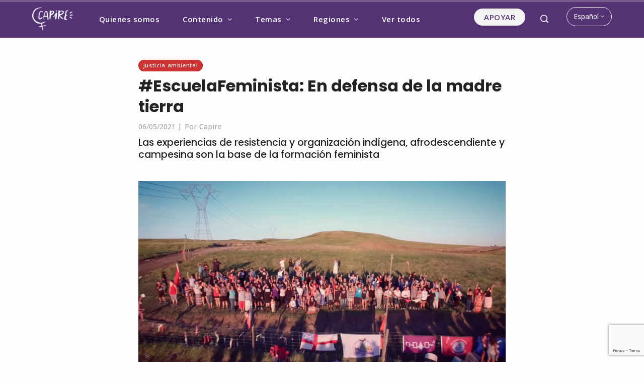

--- FILE ---
content_type: text/html; charset=UTF-8
request_url: https://capiremov.org/es/experiencias-es/escuelafeminista-en-defensa-de-la-madre-tierra/
body_size: 26130
content:
<!DOCTYPE html>
<html lang="es-ES">
    <head>
        <meta charset="UTF-8">
        <meta name="viewport" content="width=device-width, initial-scale=1">
        <link rel="profile" href="http://gmpg.org/xfn/11">
        <link rel="pingback" href="https://capiremov.org/xmlrpc.php">

        <meta name='robots' content='index, follow, max-image-preview:large, max-snippet:-1, max-video-preview:-1' />
<link rel="alternate" href="https://capiremov.org/experiencias/escolafeminista-em-defesa-da-mae-terra/" hreflang="pt" />
<link rel="alternate" href="https://capiremov.org/es/experiencias-es/escuelafeminista-en-defensa-de-la-madre-tierra/" hreflang="es" />
<link rel="alternate" href="https://capiremov.org/en/experience/feministschool-in-defense-of-mother-earth/" hreflang="en" />
<link rel="alternate" href="https://capiremov.org/fr/experiences/ecolefeministe-pour-la-defense-de-la-mere-terre/" hreflang="fr" />

	<!-- This site is optimized with the Yoast SEO plugin v22.3 - https://yoast.com/wordpress/plugins/seo/ -->
	<title>#EscuelaFeminista: En defensa de la madre tierra - Capire</title>
	<meta name="description" content="Las experiencias de resistencia y organización indígena, afrodescendiente y campesina son la base de la formación feminista" />
	<link rel="canonical" href="https://capiremov.org/es/experiencias-es/escuelafeminista-en-defensa-de-la-madre-tierra/" />
	<meta property="og:locale" content="es_ES" />
	<meta property="og:locale:alternate" content="pt_BR" />
	<meta property="og:locale:alternate" content="en_US" />
	<meta property="og:locale:alternate" content="fr_FR" />
	<meta property="og:type" content="article" />
	<meta property="og:title" content="#EscuelaFeminista: En defensa de la madre tierra - Capire" />
	<meta property="og:description" content="Las experiencias de resistencia y organización indígena, afrodescendiente y campesina son la base de la formación feminista" />
	<meta property="og:url" content="https://capiremov.org/es/experiencias-es/escuelafeminista-en-defensa-de-la-madre-tierra/" />
	<meta property="og:site_name" content="Capire" />
	<meta property="article:publisher" content="https://www.facebook.com/capiremov" />
	<meta property="article:published_time" content="2021-05-06T18:13:57+00:00" />
	<meta property="article:modified_time" content="2021-05-06T18:15:02+00:00" />
	<meta property="og:image" content="https://capiremov.org/wp-content/uploads/2021/05/Stand-Up-1024x576.png" />
	<meta property="og:image:width" content="1024" />
	<meta property="og:image:height" content="576" />
	<meta property="og:image:type" content="image/png" />
	<meta name="author" content="Danica" />
	<meta name="twitter:card" content="summary_large_image" />
	<meta name="twitter:creator" content="@CapireMov" />
	<meta name="twitter:site" content="@CapireMov" />
	<meta name="twitter:label1" content="Escrito por" />
	<meta name="twitter:data1" content="Danica" />
	<meta name="twitter:label2" content="Tiempo de lectura" />
	<meta name="twitter:data2" content="7 minutos" />
	<script type="application/ld+json" class="yoast-schema-graph">{"@context":"https://schema.org","@graph":[{"@type":"Article","@id":"https://capiremov.org/es/experiencias-es/escuelafeminista-en-defensa-de-la-madre-tierra/#article","isPartOf":{"@id":"https://capiremov.org/es/experiencias-es/escuelafeminista-en-defensa-de-la-madre-tierra/"},"author":{"name":"Danica","@id":"https://capiremov.org/es/#/schema/person/5be461be3c3feaea78c35f25b9a7fc0c"},"headline":"#EscuelaFeminista: En defensa de la madre tierra","datePublished":"2021-05-06T18:13:57+00:00","dateModified":"2021-05-06T18:15:02+00:00","mainEntityOfPage":{"@id":"https://capiremov.org/es/experiencias-es/escuelafeminista-en-defensa-de-la-madre-tierra/"},"wordCount":1360,"publisher":{"@id":"https://capiremov.org/es/#organization"},"image":{"@id":"https://capiremov.org/es/experiencias-es/escuelafeminista-en-defensa-de-la-madre-tierra/#primaryimage"},"thumbnailUrl":"https://capiremov.org/wp-content/uploads/2021/05/Stand-Up.png","keywords":["Justicia ambiental"],"articleSection":["Experiencias"],"inLanguage":"es"},{"@type":"WebPage","@id":"https://capiremov.org/es/experiencias-es/escuelafeminista-en-defensa-de-la-madre-tierra/","url":"https://capiremov.org/es/experiencias-es/escuelafeminista-en-defensa-de-la-madre-tierra/","name":"#EscuelaFeminista: En defensa de la madre tierra - Capire","isPartOf":{"@id":"https://capiremov.org/es/#website"},"primaryImageOfPage":{"@id":"https://capiremov.org/es/experiencias-es/escuelafeminista-en-defensa-de-la-madre-tierra/#primaryimage"},"image":{"@id":"https://capiremov.org/es/experiencias-es/escuelafeminista-en-defensa-de-la-madre-tierra/#primaryimage"},"thumbnailUrl":"https://capiremov.org/wp-content/uploads/2021/05/Stand-Up.png","datePublished":"2021-05-06T18:13:57+00:00","dateModified":"2021-05-06T18:15:02+00:00","description":"Las experiencias de resistencia y organización indígena, afrodescendiente y campesina son la base de la formación feminista","breadcrumb":{"@id":"https://capiremov.org/es/experiencias-es/escuelafeminista-en-defensa-de-la-madre-tierra/#breadcrumb"},"inLanguage":"es","potentialAction":[{"@type":"ReadAction","target":["https://capiremov.org/es/experiencias-es/escuelafeminista-en-defensa-de-la-madre-tierra/"]}]},{"@type":"ImageObject","inLanguage":"es","@id":"https://capiremov.org/es/experiencias-es/escuelafeminista-en-defensa-de-la-madre-tierra/#primaryimage","url":"https://capiremov.org/wp-content/uploads/2021/05/Stand-Up.png","contentUrl":"https://capiremov.org/wp-content/uploads/2021/05/Stand-Up.png","width":1920,"height":1080},{"@type":"BreadcrumbList","@id":"https://capiremov.org/es/experiencias-es/escuelafeminista-en-defensa-de-la-madre-tierra/#breadcrumb","itemListElement":[{"@type":"ListItem","position":1,"name":"Início","item":"https://capiremov.org/es/"},{"@type":"ListItem","position":2,"name":"#EscuelaFeminista: En defensa de la madre tierra"}]},{"@type":"WebSite","@id":"https://capiremov.org/es/#website","url":"https://capiremov.org/es/","name":"Capire","description":"Vozes feministas para mudar o mundo!","publisher":{"@id":"https://capiremov.org/es/#organization"},"potentialAction":[{"@type":"SearchAction","target":{"@type":"EntryPoint","urlTemplate":"https://capiremov.org/es/?s={search_term_string}"},"query-input":"required name=search_term_string"}],"inLanguage":"es"},{"@type":"Organization","@id":"https://capiremov.org/es/#organization","name":"Capire","url":"https://capiremov.org/es/","logo":{"@type":"ImageObject","inLanguage":"es","@id":"https://capiremov.org/es/#/schema/logo/image/","url":"https://capiremov.org/wp-content/uploads/2020/12/logo-capire.png","contentUrl":"https://capiremov.org/wp-content/uploads/2020/12/logo-capire.png","width":1870,"height":1042,"caption":"Capire"},"image":{"@id":"https://capiremov.org/es/#/schema/logo/image/"},"sameAs":["https://www.facebook.com/capiremov","https://twitter.com/CapireMov","https://instagram.com/CapireMov","https://youtube.com/capiremov"]},{"@type":"Person","@id":"https://capiremov.org/es/#/schema/person/5be461be3c3feaea78c35f25b9a7fc0c","name":"Danica","image":{"@type":"ImageObject","inLanguage":"es","@id":"https://capiremov.org/es/#/schema/person/image/","url":"https://secure.gravatar.com/avatar/dad13916145fb12fbc806abfb69bd3ef?s=96&d=mm&r=g","contentUrl":"https://secure.gravatar.com/avatar/dad13916145fb12fbc806abfb69bd3ef?s=96&d=mm&r=g","caption":"Danica"},"url":"https://capiremov.org/es/author/danica/"}]}</script>
	<!-- / Yoast SEO plugin. -->


<link rel='dns-prefetch' href='//static.addtoany.com' />
<link rel='dns-prefetch' href='//www.googletagmanager.com' />
<link rel='dns-prefetch' href='//fonts.googleapis.com' />
<link rel="alternate" type="application/rss+xml" title="Capire &raquo; Feed" href="https://capiremov.org/es/feed/" />
<link rel="alternate" type="application/rss+xml" title="Capire &raquo; Feed de los comentarios" href="https://capiremov.org/es/comments/feed/" />
<link rel="alternate" type="application/rss+xml" title="Capire &raquo; Comentario #EscuelaFeminista: En defensa de la madre tierra del feed" href="https://capiremov.org/es/experiencias-es/escuelafeminista-en-defensa-de-la-madre-tierra/feed/" />
<link rel='stylesheet' id='wp-block-library-css' href='https://capiremov.org/wp-includes/css/dist/block-library/style.min.css?ver=6.4.7' type='text/css' media='all' />
<style id='wp-block-library-theme-inline-css' type='text/css'>
.wp-block-audio figcaption{color:#555;font-size:13px;text-align:center}.is-dark-theme .wp-block-audio figcaption{color:hsla(0,0%,100%,.65)}.wp-block-audio{margin:0 0 1em}.wp-block-code{border:1px solid #ccc;border-radius:4px;font-family:Menlo,Consolas,monaco,monospace;padding:.8em 1em}.wp-block-embed figcaption{color:#555;font-size:13px;text-align:center}.is-dark-theme .wp-block-embed figcaption{color:hsla(0,0%,100%,.65)}.wp-block-embed{margin:0 0 1em}.blocks-gallery-caption{color:#555;font-size:13px;text-align:center}.is-dark-theme .blocks-gallery-caption{color:hsla(0,0%,100%,.65)}.wp-block-image figcaption{color:#555;font-size:13px;text-align:center}.is-dark-theme .wp-block-image figcaption{color:hsla(0,0%,100%,.65)}.wp-block-image{margin:0 0 1em}.wp-block-pullquote{border-bottom:4px solid;border-top:4px solid;color:currentColor;margin-bottom:1.75em}.wp-block-pullquote cite,.wp-block-pullquote footer,.wp-block-pullquote__citation{color:currentColor;font-size:.8125em;font-style:normal;text-transform:uppercase}.wp-block-quote{border-left:.25em solid;margin:0 0 1.75em;padding-left:1em}.wp-block-quote cite,.wp-block-quote footer{color:currentColor;font-size:.8125em;font-style:normal;position:relative}.wp-block-quote.has-text-align-right{border-left:none;border-right:.25em solid;padding-left:0;padding-right:1em}.wp-block-quote.has-text-align-center{border:none;padding-left:0}.wp-block-quote.is-large,.wp-block-quote.is-style-large,.wp-block-quote.is-style-plain{border:none}.wp-block-search .wp-block-search__label{font-weight:700}.wp-block-search__button{border:1px solid #ccc;padding:.375em .625em}:where(.wp-block-group.has-background){padding:1.25em 2.375em}.wp-block-separator.has-css-opacity{opacity:.4}.wp-block-separator{border:none;border-bottom:2px solid;margin-left:auto;margin-right:auto}.wp-block-separator.has-alpha-channel-opacity{opacity:1}.wp-block-separator:not(.is-style-wide):not(.is-style-dots){width:100px}.wp-block-separator.has-background:not(.is-style-dots){border-bottom:none;height:1px}.wp-block-separator.has-background:not(.is-style-wide):not(.is-style-dots){height:2px}.wp-block-table{margin:0 0 1em}.wp-block-table td,.wp-block-table th{word-break:normal}.wp-block-table figcaption{color:#555;font-size:13px;text-align:center}.is-dark-theme .wp-block-table figcaption{color:hsla(0,0%,100%,.65)}.wp-block-video figcaption{color:#555;font-size:13px;text-align:center}.is-dark-theme .wp-block-video figcaption{color:hsla(0,0%,100%,.65)}.wp-block-video{margin:0 0 1em}.wp-block-template-part.has-background{margin-bottom:0;margin-top:0;padding:1.25em 2.375em}
</style>
<style id='classic-theme-styles-inline-css' type='text/css'>
/*! This file is auto-generated */
.wp-block-button__link{color:#fff;background-color:#32373c;border-radius:9999px;box-shadow:none;text-decoration:none;padding:calc(.667em + 2px) calc(1.333em + 2px);font-size:1.125em}.wp-block-file__button{background:#32373c;color:#fff;text-decoration:none}
</style>
<style id='global-styles-inline-css' type='text/css'>
body{--wp--preset--color--black: #000000;--wp--preset--color--cyan-bluish-gray: #abb8c3;--wp--preset--color--white: #ffffff;--wp--preset--color--pale-pink: #f78da7;--wp--preset--color--vivid-red: #cf2e2e;--wp--preset--color--luminous-vivid-orange: #ff6900;--wp--preset--color--luminous-vivid-amber: #fcb900;--wp--preset--color--light-green-cyan: #7bdcb5;--wp--preset--color--vivid-green-cyan: #00d084;--wp--preset--color--pale-cyan-blue: #8ed1fc;--wp--preset--color--vivid-cyan-blue: #0693e3;--wp--preset--color--vivid-purple: #9b51e0;--wp--preset--gradient--vivid-cyan-blue-to-vivid-purple: linear-gradient(135deg,rgba(6,147,227,1) 0%,rgb(155,81,224) 100%);--wp--preset--gradient--light-green-cyan-to-vivid-green-cyan: linear-gradient(135deg,rgb(122,220,180) 0%,rgb(0,208,130) 100%);--wp--preset--gradient--luminous-vivid-amber-to-luminous-vivid-orange: linear-gradient(135deg,rgba(252,185,0,1) 0%,rgba(255,105,0,1) 100%);--wp--preset--gradient--luminous-vivid-orange-to-vivid-red: linear-gradient(135deg,rgba(255,105,0,1) 0%,rgb(207,46,46) 100%);--wp--preset--gradient--very-light-gray-to-cyan-bluish-gray: linear-gradient(135deg,rgb(238,238,238) 0%,rgb(169,184,195) 100%);--wp--preset--gradient--cool-to-warm-spectrum: linear-gradient(135deg,rgb(74,234,220) 0%,rgb(151,120,209) 20%,rgb(207,42,186) 40%,rgb(238,44,130) 60%,rgb(251,105,98) 80%,rgb(254,248,76) 100%);--wp--preset--gradient--blush-light-purple: linear-gradient(135deg,rgb(255,206,236) 0%,rgb(152,150,240) 100%);--wp--preset--gradient--blush-bordeaux: linear-gradient(135deg,rgb(254,205,165) 0%,rgb(254,45,45) 50%,rgb(107,0,62) 100%);--wp--preset--gradient--luminous-dusk: linear-gradient(135deg,rgb(255,203,112) 0%,rgb(199,81,192) 50%,rgb(65,88,208) 100%);--wp--preset--gradient--pale-ocean: linear-gradient(135deg,rgb(255,245,203) 0%,rgb(182,227,212) 50%,rgb(51,167,181) 100%);--wp--preset--gradient--electric-grass: linear-gradient(135deg,rgb(202,248,128) 0%,rgb(113,206,126) 100%);--wp--preset--gradient--midnight: linear-gradient(135deg,rgb(2,3,129) 0%,rgb(40,116,252) 100%);--wp--preset--font-size--small: 13px;--wp--preset--font-size--medium: 20px;--wp--preset--font-size--large: 36px;--wp--preset--font-size--x-large: 42px;--wp--preset--spacing--20: 0.44rem;--wp--preset--spacing--30: 0.67rem;--wp--preset--spacing--40: 1rem;--wp--preset--spacing--50: 1.5rem;--wp--preset--spacing--60: 2.25rem;--wp--preset--spacing--70: 3.38rem;--wp--preset--spacing--80: 5.06rem;--wp--preset--shadow--natural: 6px 6px 9px rgba(0, 0, 0, 0.2);--wp--preset--shadow--deep: 12px 12px 50px rgba(0, 0, 0, 0.4);--wp--preset--shadow--sharp: 6px 6px 0px rgba(0, 0, 0, 0.2);--wp--preset--shadow--outlined: 6px 6px 0px -3px rgba(255, 255, 255, 1), 6px 6px rgba(0, 0, 0, 1);--wp--preset--shadow--crisp: 6px 6px 0px rgba(0, 0, 0, 1);}:where(.is-layout-flex){gap: 0.5em;}:where(.is-layout-grid){gap: 0.5em;}body .is-layout-flow > .alignleft{float: left;margin-inline-start: 0;margin-inline-end: 2em;}body .is-layout-flow > .alignright{float: right;margin-inline-start: 2em;margin-inline-end: 0;}body .is-layout-flow > .aligncenter{margin-left: auto !important;margin-right: auto !important;}body .is-layout-constrained > .alignleft{float: left;margin-inline-start: 0;margin-inline-end: 2em;}body .is-layout-constrained > .alignright{float: right;margin-inline-start: 2em;margin-inline-end: 0;}body .is-layout-constrained > .aligncenter{margin-left: auto !important;margin-right: auto !important;}body .is-layout-constrained > :where(:not(.alignleft):not(.alignright):not(.alignfull)){max-width: var(--wp--style--global--content-size);margin-left: auto !important;margin-right: auto !important;}body .is-layout-constrained > .alignwide{max-width: var(--wp--style--global--wide-size);}body .is-layout-flex{display: flex;}body .is-layout-flex{flex-wrap: wrap;align-items: center;}body .is-layout-flex > *{margin: 0;}body .is-layout-grid{display: grid;}body .is-layout-grid > *{margin: 0;}:where(.wp-block-columns.is-layout-flex){gap: 2em;}:where(.wp-block-columns.is-layout-grid){gap: 2em;}:where(.wp-block-post-template.is-layout-flex){gap: 1.25em;}:where(.wp-block-post-template.is-layout-grid){gap: 1.25em;}.has-black-color{color: var(--wp--preset--color--black) !important;}.has-cyan-bluish-gray-color{color: var(--wp--preset--color--cyan-bluish-gray) !important;}.has-white-color{color: var(--wp--preset--color--white) !important;}.has-pale-pink-color{color: var(--wp--preset--color--pale-pink) !important;}.has-vivid-red-color{color: var(--wp--preset--color--vivid-red) !important;}.has-luminous-vivid-orange-color{color: var(--wp--preset--color--luminous-vivid-orange) !important;}.has-luminous-vivid-amber-color{color: var(--wp--preset--color--luminous-vivid-amber) !important;}.has-light-green-cyan-color{color: var(--wp--preset--color--light-green-cyan) !important;}.has-vivid-green-cyan-color{color: var(--wp--preset--color--vivid-green-cyan) !important;}.has-pale-cyan-blue-color{color: var(--wp--preset--color--pale-cyan-blue) !important;}.has-vivid-cyan-blue-color{color: var(--wp--preset--color--vivid-cyan-blue) !important;}.has-vivid-purple-color{color: var(--wp--preset--color--vivid-purple) !important;}.has-black-background-color{background-color: var(--wp--preset--color--black) !important;}.has-cyan-bluish-gray-background-color{background-color: var(--wp--preset--color--cyan-bluish-gray) !important;}.has-white-background-color{background-color: var(--wp--preset--color--white) !important;}.has-pale-pink-background-color{background-color: var(--wp--preset--color--pale-pink) !important;}.has-vivid-red-background-color{background-color: var(--wp--preset--color--vivid-red) !important;}.has-luminous-vivid-orange-background-color{background-color: var(--wp--preset--color--luminous-vivid-orange) !important;}.has-luminous-vivid-amber-background-color{background-color: var(--wp--preset--color--luminous-vivid-amber) !important;}.has-light-green-cyan-background-color{background-color: var(--wp--preset--color--light-green-cyan) !important;}.has-vivid-green-cyan-background-color{background-color: var(--wp--preset--color--vivid-green-cyan) !important;}.has-pale-cyan-blue-background-color{background-color: var(--wp--preset--color--pale-cyan-blue) !important;}.has-vivid-cyan-blue-background-color{background-color: var(--wp--preset--color--vivid-cyan-blue) !important;}.has-vivid-purple-background-color{background-color: var(--wp--preset--color--vivid-purple) !important;}.has-black-border-color{border-color: var(--wp--preset--color--black) !important;}.has-cyan-bluish-gray-border-color{border-color: var(--wp--preset--color--cyan-bluish-gray) !important;}.has-white-border-color{border-color: var(--wp--preset--color--white) !important;}.has-pale-pink-border-color{border-color: var(--wp--preset--color--pale-pink) !important;}.has-vivid-red-border-color{border-color: var(--wp--preset--color--vivid-red) !important;}.has-luminous-vivid-orange-border-color{border-color: var(--wp--preset--color--luminous-vivid-orange) !important;}.has-luminous-vivid-amber-border-color{border-color: var(--wp--preset--color--luminous-vivid-amber) !important;}.has-light-green-cyan-border-color{border-color: var(--wp--preset--color--light-green-cyan) !important;}.has-vivid-green-cyan-border-color{border-color: var(--wp--preset--color--vivid-green-cyan) !important;}.has-pale-cyan-blue-border-color{border-color: var(--wp--preset--color--pale-cyan-blue) !important;}.has-vivid-cyan-blue-border-color{border-color: var(--wp--preset--color--vivid-cyan-blue) !important;}.has-vivid-purple-border-color{border-color: var(--wp--preset--color--vivid-purple) !important;}.has-vivid-cyan-blue-to-vivid-purple-gradient-background{background: var(--wp--preset--gradient--vivid-cyan-blue-to-vivid-purple) !important;}.has-light-green-cyan-to-vivid-green-cyan-gradient-background{background: var(--wp--preset--gradient--light-green-cyan-to-vivid-green-cyan) !important;}.has-luminous-vivid-amber-to-luminous-vivid-orange-gradient-background{background: var(--wp--preset--gradient--luminous-vivid-amber-to-luminous-vivid-orange) !important;}.has-luminous-vivid-orange-to-vivid-red-gradient-background{background: var(--wp--preset--gradient--luminous-vivid-orange-to-vivid-red) !important;}.has-very-light-gray-to-cyan-bluish-gray-gradient-background{background: var(--wp--preset--gradient--very-light-gray-to-cyan-bluish-gray) !important;}.has-cool-to-warm-spectrum-gradient-background{background: var(--wp--preset--gradient--cool-to-warm-spectrum) !important;}.has-blush-light-purple-gradient-background{background: var(--wp--preset--gradient--blush-light-purple) !important;}.has-blush-bordeaux-gradient-background{background: var(--wp--preset--gradient--blush-bordeaux) !important;}.has-luminous-dusk-gradient-background{background: var(--wp--preset--gradient--luminous-dusk) !important;}.has-pale-ocean-gradient-background{background: var(--wp--preset--gradient--pale-ocean) !important;}.has-electric-grass-gradient-background{background: var(--wp--preset--gradient--electric-grass) !important;}.has-midnight-gradient-background{background: var(--wp--preset--gradient--midnight) !important;}.has-small-font-size{font-size: var(--wp--preset--font-size--small) !important;}.has-medium-font-size{font-size: var(--wp--preset--font-size--medium) !important;}.has-large-font-size{font-size: var(--wp--preset--font-size--large) !important;}.has-x-large-font-size{font-size: var(--wp--preset--font-size--x-large) !important;}
.wp-block-navigation a:where(:not(.wp-element-button)){color: inherit;}
:where(.wp-block-post-template.is-layout-flex){gap: 1.25em;}:where(.wp-block-post-template.is-layout-grid){gap: 1.25em;}
:where(.wp-block-columns.is-layout-flex){gap: 2em;}:where(.wp-block-columns.is-layout-grid){gap: 2em;}
.wp-block-pullquote{font-size: 1.5em;line-height: 1.6;}
</style>
<link rel='stylesheet' id='contact-form-7-css' href='https://capiremov.org/wp-content/plugins/contact-form-7/includes/css/styles.css?ver=5.9.8' type='text/css' media='all' />
<link rel='stylesheet' id='eb-reusable-block-style-12666-css' href='https://capiremov.org/wp-content/uploads/eb-style/reusable-blocks/eb-reusable-12666.min.css?ver=eff5f36616' type='text/css' media='all' />
<link rel='stylesheet' id='eb-reusable-block-style-12671-css' href='https://capiremov.org/wp-content/uploads/eb-style/reusable-blocks/eb-reusable-12671.min.css?ver=eff5f36616' type='text/css' media='all' />
<link rel='stylesheet' id='eb-reusable-block-style-12672-css' href='https://capiremov.org/wp-content/uploads/eb-style/reusable-blocks/eb-reusable-12672.min.css?ver=eff5f36616' type='text/css' media='all' />
<link rel='stylesheet' id='viral-pro-loaders-css' href='https://capiremov.org/wp-content/themes/viral-pro/css/loaders.css?ver=1.3.4' type='text/css' media='all' />
<link rel='stylesheet' id='owl-carousel-css' href='https://capiremov.org/wp-content/themes/viral-pro/css/owl.carousel.css?ver=1.3.4' type='text/css' media='all' />
<link rel='stylesheet' id='animate-css' href='https://capiremov.org/wp-content/themes/viral-pro/css/animate.css?ver=1.3.4' type='text/css' media='all' />
<link rel='stylesheet' id='slick-css' href='https://capiremov.org/wp-content/themes/viral-pro/css/slick.css?ver=1.3.4' type='text/css' media='all' />
<link rel='stylesheet' id='YTPlayer-css' href='https://capiremov.org/wp-content/themes/viral-pro/css/jquery.mb.YTPlayer.min.css?ver=1.3.4' type='text/css' media='all' />
<link rel='stylesheet' id='jquery-mcustomscrollbar-css' href='https://capiremov.org/wp-content/themes/viral-pro/css/jquery.mCustomScrollbar.css?ver=1.3.4' type='text/css' media='all' />
<link rel='stylesheet' id='justifiedGallery-css' href='https://capiremov.org/wp-content/themes/viral-pro/css/justifiedGallery.min.css?ver=1.3.4' type='text/css' media='all' />
<link rel='stylesheet' id='viral-pro-style-css' href='https://capiremov.org/wp-content/themes/viral-pro/style.css?ver=1.3.4' type='text/css' media='all' />
<link rel='stylesheet' id='eleganticons-css' href='https://capiremov.org/wp-content/themes/viral-pro/css/eleganticons.css?ver=1.3.4' type='text/css' media='all' />
<link rel='stylesheet' id='materialdesignicons-css' href='https://capiremov.org/wp-content/themes/viral-pro/css/materialdesignicons.css?ver=1.3.4' type='text/css' media='all' />
<link rel='stylesheet' id='icofont-css' href='https://capiremov.org/wp-content/themes/viral-pro/css/icofont.css?ver=1.3.4' type='text/css' media='all' />
<link rel='stylesheet' id='essential-icon-css' href='https://capiremov.org/wp-content/themes/viral-pro/css/essential-icon.css?ver=1.3.4' type='text/css' media='all' />
<link rel='stylesheet' id='dashicons-css' href='https://capiremov.org/wp-includes/css/dashicons.min.css?ver=6.4.7' type='text/css' media='all' />
<link rel='stylesheet' id='viral-pro-fonts-css' href='https://fonts.googleapis.com/css?family=Merriweather%3A300%2C300i%2C400%2C400i%2C700%2C700i%2C900%2C900i%7COpen+Sans%3A300%2C400%2C500%2C600%2C700%2C800%2C300i%2C400i%2C500i%2C600i%2C700i%2C800i%7CPoppins%3A100%2C100i%2C200%2C200i%2C300%2C300i%2C400%2C400i%2C500%2C500i%2C600%2C600i%2C700%2C700i%2C800%2C800i%2C900%2C900i%7CRoboto%3A100%2C100i%2C300%2C300i%2C400%2C400i%2C500%2C500i%2C700%2C700i%2C900%2C900i&#038;subset=latin%2Clatin-ext&#038;display=swap' type='text/css' media='all' />
<link rel='stylesheet' id='viral-pro-dynamic-style-css' href='https://capiremov.org/wp-content/uploads/viral-pro/custom-style.css' type='text/css' media='all' />
<link rel='stylesheet' id='newsletter-css' href='https://capiremov.org/wp-content/plugins/newsletter/style.css?ver=9.1.0' type='text/css' media='all' />
<link rel='stylesheet' id='addtoany-css' href='https://capiremov.org/wp-content/plugins/add-to-any/addtoany.min.css?ver=1.16' type='text/css' media='all' />
<style id='addtoany-inline-css' type='text/css'>
@media screen and (max-width:980px){
.a2a_floating_style.a2a_vertical_style{display:none;}
}
.archive .a2a_svg, .page .a2a_svg, .blog .a2a_svg, .search .a2a_svg { display:none; }
.addtoany_content { text-align:center; }
 @media only screen and (min-width: 769px) {
	 .addtoany_content_bottom { display:none; }
}
</style>
<script type="text/javascript" id="ruigehond006_javascript-js-extra">
/* <![CDATA[ */
var ruigehond006_c = {"bar_attach":"top","bar_color":"#a898b9","bar_height":".5vh","aria_label":"","post_types":["post"],"post_identifier":".post-4490.post.type-post.status-publish.format-standard.has-post-thumbnail.hentry.category-experiencias-es.tag-justicia-ambiental.regioes-internacional-es","post_id":"4490"};
/* ]]> */
</script>
<script type="text/javascript" src="https://capiremov.org/wp-content/plugins/wp-reading-progress/wp-reading-progress.min.js?ver=1.5.7" id="ruigehond006_javascript-js"></script>
<script type="text/javascript" id="addtoany-core-js-before">
/* <![CDATA[ */
window.a2a_config=window.a2a_config||{};a2a_config.callbacks=[];a2a_config.overlays=[];a2a_config.templates={};a2a_localize = {
	Share: "Compartir",
	Save: "Guardar",
	Subscribe: "Suscribir",
	Email: "Correo electrónico",
	Bookmark: "Marcador",
	ShowAll: "Mostrar todo",
	ShowLess: "Mostrar menos",
	FindServices: "Encontrar servicio(s)",
	FindAnyServiceToAddTo: "Encuentra al instante cualquier servicio para añadir a",
	PoweredBy: "Funciona con",
	ShareViaEmail: "Compartir por correo electrónico",
	SubscribeViaEmail: "Suscribirse a través de correo electrónico",
	BookmarkInYourBrowser: "Añadir a marcadores de tu navegador",
	BookmarkInstructions: "Presiona «Ctrl+D» o «\u2318+D» para añadir esta página a marcadores",
	AddToYourFavorites: "Añadir a tus favoritos",
	SendFromWebOrProgram: "Enviar desde cualquier dirección o programa de correo electrónico ",
	EmailProgram: "Programa de correo electrónico",
	More: "Más&#8230;",
	ThanksForSharing: "¡Gracias por compartir!",
	ThanksForFollowing: "¡Gracias por seguirnos!"
};

a2a_config.icon_color="#aca4a4";
/* ]]> */
</script>
<script type="text/javascript" defer src="https://static.addtoany.com/menu/page.js" id="addtoany-core-js"></script>
<script type="text/javascript" src="https://capiremov.org/wp-includes/js/jquery/jquery.min.js?ver=3.7.1" id="jquery-core-js"></script>
<script type="text/javascript" src="https://capiremov.org/wp-includes/js/jquery/jquery-migrate.min.js?ver=3.4.1" id="jquery-migrate-js"></script>
<script type="text/javascript" defer src="https://capiremov.org/wp-content/plugins/add-to-any/addtoany.min.js?ver=1.1" id="addtoany-jquery-js"></script>
<script type="text/javascript" src="https://capiremov.org/wp-includes/js/imagesloaded.min.js?ver=5.0.0" id="imagesloaded-js"></script>
<script type="text/javascript" src="https://capiremov.org/wp-content/themes/viral-pro/js/jquery.stellar.js?ver=1.3.4" id="jquery-stellar-js"></script>

<!-- Fragmento de código de la etiqueta de Google (gtag.js) añadida por Site Kit -->
<!-- Fragmento de código de Google Analytics añadido por Site Kit -->
<script type="text/javascript" src="https://www.googletagmanager.com/gtag/js?id=GT-MKPXF5V" id="google_gtagjs-js" async></script>
<script type="text/javascript" id="google_gtagjs-js-after">
/* <![CDATA[ */
window.dataLayer = window.dataLayer || [];function gtag(){dataLayer.push(arguments);}
gtag("set","linker",{"domains":["capiremov.org"]});
gtag("js", new Date());
gtag("set", "developer_id.dZTNiMT", true);
gtag("config", "GT-MKPXF5V");
/* ]]> */
</script>
<link rel="https://api.w.org/" href="https://capiremov.org/wp-json/" /><link rel="alternate" type="application/json" href="https://capiremov.org/wp-json/wp/v2/posts/4490" /><link rel="EditURI" type="application/rsd+xml" title="RSD" href="https://capiremov.org/xmlrpc.php?rsd" />
<meta name="generator" content="WordPress 6.4.7" />
<link rel='shortlink' href='https://capiremov.org/?p=4490' />
<link rel="alternate" type="application/json+oembed" href="https://capiremov.org/wp-json/oembed/1.0/embed?url=https%3A%2F%2Fcapiremov.org%2Fes%2Fexperiencias-es%2Fescuelafeminista-en-defensa-de-la-madre-tierra%2F&#038;lang=es" />
<link rel="alternate" type="text/xml+oembed" href="https://capiremov.org/wp-json/oembed/1.0/embed?url=https%3A%2F%2Fcapiremov.org%2Fes%2Fexperiencias-es%2Fescuelafeminista-en-defensa-de-la-madre-tierra%2F&#038;format=xml&#038;lang=es" />
<style id="essential-blocks-global-styles">
            :root {
                --eb-global-primary-color: #101828;
--eb-global-secondary-color: #475467;
--eb-global-tertiary-color: #98A2B3;
--eb-global-text-color: #475467;
--eb-global-heading-color: #1D2939;
--eb-global-link-color: #444CE7;
--eb-global-background-color: #F9FAFB;
--eb-global-button-text-color: #FFFFFF;
--eb-global-button-background-color: #101828;
--eb-gradient-primary-color: linear-gradient(90deg, hsla(259, 84%, 78%, 1) 0%, hsla(206, 67%, 75%, 1) 100%);
--eb-gradient-secondary-color: linear-gradient(90deg, hsla(18, 76%, 85%, 1) 0%, hsla(203, 69%, 84%, 1) 100%);
--eb-gradient-tertiary-color: linear-gradient(90deg, hsla(248, 21%, 15%, 1) 0%, hsla(250, 14%, 61%, 1) 100%);
--eb-gradient-background-color: linear-gradient(90deg, rgb(250, 250, 250) 0%, rgb(233, 233, 233) 49%, rgb(244, 243, 243) 100%);

                --eb-tablet-breakpoint: 1024px;
--eb-mobile-breakpoint: 767px;

            }
            
            
        </style>		<style type="text/css">
						ol.footnotes>li {list-style-type:decimal;}
						ol.footnotes { color:#666666; }
ol.footnotes li { font-size:80%; }
		</style>
		<meta name="generator" content="Site Kit by Google 1.170.0" /><style type="text/css" id="custom-background-css">
body.custom-background { background-color: #fdfdfd; }
</style>
	<style>#ruigehond006_wrap{z-index:10001;position:fixed;display:block;left:0;width:100%;margin:0;overflow:visible}#ruigehond006_inner{position:absolute;height:0;width:inherit;background-color:rgba(255,255,255,.2);-webkit-transition:height .4s;transition:height .4s}html[dir=rtl] #ruigehond006_wrap{text-align:right}#ruigehond006_bar{width:0;height:100%;background-color:transparent}</style>
<!-- Fragmento de código de Google Tag Manager añadido por Site Kit -->
<script type="text/javascript">
/* <![CDATA[ */

			( function( w, d, s, l, i ) {
				w[l] = w[l] || [];
				w[l].push( {'gtm.start': new Date().getTime(), event: 'gtm.js'} );
				var f = d.getElementsByTagName( s )[0],
					j = d.createElement( s ), dl = l != 'dataLayer' ? '&l=' + l : '';
				j.async = true;
				j.src = 'https://www.googletagmanager.com/gtm.js?id=' + i + dl;
				f.parentNode.insertBefore( j, f );
			} )( window, document, 'script', 'dataLayer', 'GTM-56F3VN8' );
			
/* ]]> */
</script>

<!-- Final del fragmento de código de Google Tag Manager añadido por Site Kit -->
<link rel="icon" href="https://capiremov.org/wp-content/uploads/2020/12/cropped-logo-flaticon-32x32.png" sizes="32x32" />
<link rel="icon" href="https://capiremov.org/wp-content/uploads/2020/12/cropped-logo-flaticon-192x192.png" sizes="192x192" />
<link rel="apple-touch-icon" href="https://capiremov.org/wp-content/uploads/2020/12/cropped-logo-flaticon-180x180.png" />
<meta name="msapplication-TileImage" content="https://capiremov.org/wp-content/uploads/2020/12/cropped-logo-flaticon-270x270.png" />
		<style type="text/css" id="wp-custom-css">
				/*offcanvas*/
@media only screen and (min-width:768px) {
.ht-header .ht-offcanvas-nav {
	display:none !important;
}
	}
@media only screen and (max-width:769px) {
#ht-mobile-menu {
	display:none !important;
}	
.ht-header .ht-offcanvas-nav {
	display:block;
	border-radius:5px;
	border:1px solid #F4F3F3;
}
.ht-header .ht-offcanvas-nav a span {
	height:1px;
	width:100%;
}	
.off-search .wp-block-search__inside-wrapper {
	border:0;
	padding:0;
}	
	.ht-offcanvas-sidebar .off-search svg.search-icon {
		color:#F4F3F3;
} 
.ht-offcanvas-sidebar .off-search input[type="search"]{
	color:#543375;
}
.ht-offcanvas-sidebar .ht-offcanvas-sidebar-wrapper {
	background:#543375;	
	padding:3rem 2rem;
	}	
.ht-offcanvas-sidebar .ht-offcanvas-sidebar-wrapper ul a {
	color:#F4F3F3;
	font-family:'Open Sans', sans-serif;		
}	
.ht-offcanvas-sidebar .ht-offcanvas-close {
	top:0.3rem;
	right:0.3rem;
	background-color:unset;
}		
	}
.ht-offcanvas-sidebar li.bt-mb-mob-apoie>a {
display:flex;
border-bottom:0;
text-transform:uppercase;
color:#543375;
}	
.ht-offcanvas-sidebar li.bt-mb-mob-apoie a span {
border-radius:25px;
background:#F4F3F3;
padding: 0.2rem 1rem !important;
	margin-bottom:0.8rem;
}	

/*menu busca*/
#htSearchWrapper.ht-search-wrapper {
	background:rgba(0, 0, 0, 0.4) !important;
}
	form.search-form input.search-field::placeholder {
	visibility:hidden
}

/*lingua AR*/
.h-posts:lang(ar) h2, 
.relatedtitle:lang(ar) h3 {
	text-align:right !important;
}
#ht-masthead .ht-top-header ul#menu-linguas:lang(ar) {
padding-left:1.3rem;
padding-right:0.4rem;
}

@media only screen and (min-width: 769px) {
.ht-menu {
	width:100%;
}
ul li.bt-mb-mob-apoie {
	float:right !important;
	border-radius:25px;
	background:#F4F3F3;
	margin-top:-4px;	
}
ul li.bt-mb-mob-apoie a {
	color:#543375 !important;
}
	}

#ht-masthead .ht-top-header ul#menu-linguas ul.sub-menu {
	text-align:center !important;
	margin-right:-1rem !important;
}
#ht-masthead .ht-top-header ul#menu-linguas ul.sub-menu:lang(ar) {
	margin-left:-1.5rem !important;
}
#ht-masthead .ht-top-header ul#menu-linguas ul.sub-menu:lang(pt) {
	margin-right:0 !important;
}

/*fonte cor*/
body.single .entry-content a {
	text-decoration:underline;
}	
body a:hover:not(.#ht-responsive-menu) {
color:#543375 !important;
}
#ht-colophon, 
#ht-colophon h6, 
#ht-masthead .ht-top-header,
.meta-infos,
ul.viral-pro-related-post-wrap .vl-post-metas, 
ul.viral-pro-related-post-wrap .relatedtitle h3,
h4.related-post-title,
.meta-tags,  
.nav-links .nav-next, 
.archive .nav-links span, 
.archive .nav-links a, 
.blog .nav-links span, 
.blog .nav-links a, 
.single .single-entry-link .small, 
.h-news, .h-news form,
form,
blockquote p,
.h-herorow, 
.h-posts .ebpg-footer-meta, 
#ht-responsive-menu li.bt-mb-mob-apoie a span {
	font-family:'Open Sans', sans-serif;	
	font-weight:500;
}

.meta-tags a {
	border-radius:2rem;
	padding:0.2rem 0.6rem 0.3rem;
	background:#cc3333;
	color:#fff;
	text-transform:lowercase;
	font-size:0.7rem;	
	letter-spacing:0.04rem;
	border:0;	
}
.meta-tags a:before {
	display:none;
} 
ul.viral-pro-related-post-wrap .vl-post-metas, 
.meta-infos {	
	color:#aca4a4;
	font-size:0.9rem;	
	display:inline-flex;
	margin:0.5rem 0;
}
.vl-post-metas .entry-categories a {
	color:#aca4a4;
}
.meta-infos .single-entry-meta, .meta-infos p {
	margin-bottom:0;
}
.single .meta-infos p {
	padding-left:0.3rem;
}
.meta-infos a {
	display:inline-flex;
	color:#aca4a4;
	cursor:text;	
}
.meta-infos.etc {
	text-align:right;
	justify-content:end;
	width:100%;
}
.meta-infos .entry-date:after {
	content:"|";
	padding:0 0.3rem !important;
}

.entry-header h5 {
	font-weight:500;
	margin:0;
}
.single h1, 
.archive h3.entry-title, 
.blog h3.entry-title, 
.search-results h3.entry-title {
	margin-bottom:0 !important;
	margin-top:0.5rem;
}

/*contato*/
form input, 
form textarea {
	border-radius:5px;
	background:#fdfdfd;
}

/*botoes*/
.home .eb-button a, 
.home .ebpg-readmore-btn a,
.home input.tnp-submit,
form .wpcf7-submit {
	font-family:'Open Sans', sans-serif;
	font-size:0.9rem !important;
	border-radius:25px !important;
	padding:5px 25px !important;
	background:#543375 !important;
	color:#F4F3F3 !important;
	border:1px solid #543375;
}
.home .eb-button a:hover, 
.home .ebpg-readmore-btn a:hover, 
.home .h-ouca-bt .eb-button a:hover,  
.home input.tnp-submit:hover, 
form .wpcf7-submit:hover {
	color:#543375 !important;
	background:#F4F3F3 !important;
	border:1px solid #543375;
}

/*header*/
#ht-responsive-menu li.menu-item .nav-desc {
	display:none !important;
}
#ht-responsive-menu li a:hover {
color:#A898B9;
}
#ht-masthead .ht-top-header ul#menu-linguas ul.sub-menu {
	padding-top:0.8rem !important;
	background:transparent !important;
}
#ht-masthead .ht-top-header ul#menu-linguas ul.sub-menu li {
background:#543375;
}
@media only screen and (max-width: 768px) {		
.ht-th-right.th-menu {
	display:block;
}	
#ht-masthead .ht-top-header ul#menu-linguas {
	border:1px solid #F4F3F3;
	border-radius: 25px;	
	padding: 5px;
	font-size:0.8rem
}	
.mb-rev {
	flex-direction: row-reverse;
}
.mb-rev ul li {	
		z-index:99;
	}	
	}

.mb-rev {
	display:flex;
}	

@media only screen and (min-width: 769px) {	
#ht-masthead .ht-top-header ul#menu-linguas {
border:1px solid #F4F3F3;
border-radius: 25px;
padding: 10px 25px 10px 5px;
}	
#ht-masthead .ht-header .ht-container {
	max-width:90% !important;
}	
	}

#ht-masthead .ht-top-header a:hover {
	color:#A898B9;
}
#ht-masthead .ht-top-header ul {
	width:auto !important;
	padding:0 0.5rem 0.5rem 0.5rem;
}
#ht-masthead nav#ht-site-navigation {
	justify-content:left;
	margin-left:2rem;
}
#ht-masthead ul li a span.nav-desc {
	display:none;
}

/*home*/
@media only screen and (max-width:1024px) {
	.home .h-cinza, .home .h-herorow {
padding:0 50px;
}
.h-news .eb-parent-eb-column-q9y984h, 
.h-news .eb-parent-eb-column-esaepkt, 
.h-news .eb-parent-eb-column-ti10w2l, 
.h-news .eb-parent-eb-column-ywm85wq {
		background-size: 15% auto;
}
	}
.home {
	overflow-x:hidden !important
}
@media only screen and (max-width: 768px) {
body.home.ht-fluid .ht-container   {
padding: 0 1rem  !important;
}	
.home .h-cinza, 
.home .h-herorow {
width:120% !important;
margin-left:-10%;	
}
.home .h-cinza .h-ouca, 
.home .h-cinza .h-video { 
padding-left: 1rem;	
padding-right: 1rem;		
}	
.home .h-cinza .h-galeria { 
	padding-left: 2rem;	
	padding-right: 2rem;
}
.home .h-posts {
		margin-bottom:3rem !important;
}		
.h-news p { 
	/* padding-left:4.5rem */
	font-size:0.95rem !important;	
}
.h-news form { 
	margin-left:20px
}	
.h-news input.tnp-submit {
padding-right:40px !important;
}	
	}

.home #primary .entry-content {
	margin-bottom:0
}
.home h2 {
	font-weight:700;
}
.home h2 a:hover {
	color:#543375 !important;
}

@media only screen and (min-width: 769px) {
.h-hero h1 {
	width:60%;
}
	} 

.h-herorow {
	margin-top:-5px !important;
}
.h-hero .ebpg-categories-meta {
background:#CC3333;
border-radius:25px;
padding:7px 12px 3px 12px;
text-transform:lowercase;
}
.h-hero .ebpg-categories-meta a {
	margin-right:0 !important;
	font-size:0.9rem !important;
}
.h-hero .ebpg-tags-meta a {
background:transparent !important;
text-transform:lowercase;
}

.h-news p { 
	margin-bottom:0;
}
.eb-row-2si65xi.eb-row-root-container {
border-image: linear-gradient(to right, #cc3333, darkorchid) 1;
}
.h-news .tnp-subscription { 
	display:inline-flex;	
	justify-content:flex-end;
}
.h-news .tnp-subscription form { 
	display:inline-flex;
}
.h-news .tnp-field-firstname {
	display:none;
}
.h-news input.tnp-email {
	background:#F4F3F3 !important;
	border-radius:10px 0 0 10px;
	padding-left:20px;
	text-transform: lowercase;
	height:2.5rem;	
}
.h-news input.tnp-submit {
	background:#543375 !important;
	cursor:pointer !important;
	margin-left:-20px;	
	height:2.5rem;	
}

.h-posts .ebpg-categories-meta, 
.ebpg-categories-meta a {
	margin-right:0 !important;
}
.h-posts .ebpg-entry-wrapper {
	position:relative;
}
.h-posts header.ebpg-entry-header {
	padding-top:1.3rem;
}	
.h-posts .ebpg-footer-meta {
	position:absolute;
	top:12.5rem;
	width:100%;			
	color:#aca4a4;	
	z-index:9999;
}
.h-posts .ebpg-entry-meta-items {
	width:100%;
	justify-content:space-between !important;
}

.h-posts2 h2 {
margin-bottom:1.3rem !important;
}
.h-posts2 article:last-of-type {
	border-bottom-width:0 !important;
}
.h-posts2 article {
border-image: linear-gradient(to right, #cc3333, darkorchid) 1;
}
.h-posts2 h2 .eb-button a, 
.ebpg-readmore-btn a {
	background:#543375 !important;
}

@media only screen and (max-width: 768px) {
.home .h-ouca .h-ouca-bt {
	margin-top:-2.5rem;
}
.home .h-ouca  {
	margin-bottom:3rem;
}	
	}	
@media only screen and (min-width: 769px) {
.home .h-ouca {
position:relative;
	}	
.home .h-ouca .h-ouca-bt {
	position:absolute;
	bottom:2.3rem;
	right:0;
	z-index:9;
}	
	}
.h-ouca h2, 
.h-video h2 {
	padding-bottom:0.7rem;
}
.h-ouca h2 a, 
.h-row-ouca .ebpg-entry-thumbnail a {
pointer-events: none;
}
.home .h-ouca .h-ouca-bt a {
	cursor:pointer !important;
}
.h-row-video .ebpg-entry-thumbnail, 
.h-row-ouca .ebpg-entry-thumbnail {
	position:relative;
}
.h-row-video .ebpg-entry-thumbnail:before {
	position:absolute;
	top:calc(50% - 1rem);
	left:calc(50% - 1.7rem);
	content:"";
	width:3.4rem;
	height:2rem;
	background:url('/wp-content/uploads/2023/07/ico-video.png')
	top right / contain
	no-repeat;
	z-index:1;
}
.h-row-ouca .ebpg-entry-thumbnail:before {
	position:absolute;
	top:calc(50% - 1rem);
	left:calc(50% - 1rem);
	content:"";
	width:2rem;
	height:2rem;
	background:url('/wp-content/uploads/2023/07/ico-ouca.png')
	top right / contain
	no-repeat;
	z-index:1;
}
.h-row-video .ebpg-entry-thumbnail img,
.h-row-ouca .ebpg-entry-thumbnail img { 
	opacity:0.6;
}
 
@media only screen and (max-width: 768px) {
.h-menu-mapa.eb-parent-eb-column-oxp5iyr {
width: unset !important;
line-height:1	
}
	}
@media only screen and (min-width: 769px) { 
.h-menu-mapa {
	padding-left:6%
}	
	}

.h-menu-mapa ul li a:first-of-type {
	display:none;
}
.h-menu-mapa .wp-block-navigation-submenu {
	opacity: 1 !important;
	visibility:visible !important;
	width:100% !important;
	height:unset !important;
	overflow: unset !important;
	border:0 !important;
	position:relative !important;
	font-family:'Poppins',sans-serif;
}
.h-menu-mapa .wp-block-navigation-submenu a:hover { 
	color:#cc3333;
}
.h-menu-mapa .wp-block-navigation-submenu li {
	background:#fdfdfd;
}

/*page archive blog*/
.drop-arquivo h2 {
	display:none;
}
@media only screen and (max-width: 768px) {
body.archive.ht-fluid .ht-container, 
body.blog.ht-fluid .ht-container, 
body.page.ht-fluid .ht-container {
padding: 0 1rem  !important;	
}		
.blog-layout5 .ht-post-wrapper {
		display:block;		
}
.blog-layout5 figure.entry-figure, 
.blog-layout5 .ht-post-content {
	width:100% !important;
}
.blog-layout5 figure.entry-figure {
margin-bottom:1rem;
}	
.archive .meta-infos, 
.archive .meta-infos p,
.blog .meta-infos, 
.blog .meta-infos p {
display:inline;
}	
.archive .meta-infos, 
.blog .meta-infos {
	line-height:1.3rem !important;
	display:-webkit-box;
	max-width:100%;
}	
.archive .ht-main-header .ht-container {
	padding:0 1rem 1.5rem 1rem !important;
	font-size:0.9rem;		
}	
.archive h3.entry-title, 
.blog h3.entry-title {
	font-size:1.4rem;
}	
.archive .entry-header h5, 
.blog .entry-header h5 {	
	font-size:1rem;	
}
.archive h1.ht-main-title {
font-size:1.6rem;
}
	}

.blog h1.ht-main-title,  
.archive h1.ht-main-title  {
	text-transform:uppercase;
	color:#543375;
	text-align:center;	
}

.page h1.ht-main-title {
	text-align:center;		
}

.single p figure, 
.single figure, 
.page p figure, 
.page figure
{
	display:block;
	margin:0 auto;	
	margin-bottom:2.7rem;
}  
.single p iframe, 
.single iframe, 
.single p img,  
.single img,
.page p iframe, 
.page iframe {
	display:flex;
	margin:0 auto;
}

@media only screen and (min-width: 769px) {
	.blog .ht-main-header .ht-container, 
	.archive .ht-main-header .ht-container {
	padding:0 4rem 1.5rem 4rem !important;
	font-size:1.1rem;		
	}
}
.blog .ht-main-header .ht-container, 
.archive .ht-main-header .ht-container {
	border-bottom:2px solid #A898B9;
	font-family:'Poppins', sans-serif;
}
.blog #primary, 
.archive #primary {
	min-width:100%;
}
.blog #primary img, 
.archive #primary img,
.search #primary img {
border-radius:10px;	
}

/*regioes*/
.tax-regioes .ht-container h1.ht-main-title {
visibility:hidden;
}
.tax-regioes .ht-container h1.ht-main-title span {
display:block;
visibility:visible;
margin-top:-2.6rem;
}
	
/*single*/
@media only screen and (max-width: 768px) {
body.single.ht-fluid .ht-container {
		padding:1rem !important;
}
.single h1.entry-title {
	font-size:1.6rem;
}
.single #ht-masthead.ht-site-header {
		margin-bottom:0.5rem;
}
.single .meta-infos {
	line-height:1.3rem !important;
	display:-webkit-box;
}	
.single .meta-infos p {
		display:inline;
		padding-left:0;
}
	}

figure.wp-block-gallery.has-nested-images figure  {
	display:inline-flex !important;
}
.single .entry-wrapper {
	margin-top:2.5rem;
}
.single .single-entry-link .small {
	font-size:0.8rem;
	margin-top:0.5rem;
}
.ht-sidebar-style7 .widget-title {
	border-bottom:0;
	border-top:2px solid #ccc;
	padding-top:2rem;
}
.single .relatedthumb a img { 
aspect-ratio:3/2;	
object-fit: cover;
}

/*quote*/
@media only screen and (max-width: 768px) {
blockquote p, 
blockquote:before  {
	font-size:1rem !important;
}
h4.related-post-title.widget-title {
	font-size:1.2rem !important
}
blockquote {
	padding:2rem 2rem;
}
	}

blockquote {
	border-left:0 !important;
	padding:2rem 3.5rem;
}
blockquote:before {
	content:" “ ";
	color:#543375;
	font-size:2.1rem;
	line-height:1
}
blockquote p {
	display:inline;	
	font-size:1.2rem;
	font-weight:600;
	line-height:1.5;
}
blockquote cite {
	display:block;
}
.wp-block-pullquote {
	border-color:#543375;
}
.wp-block-pullquote blockquote p {
	font-size:1.6rem;
}

/*related*/
ul.viral-pro-related-post-wrap .relatedthumb {
	margin-bottom:0 !important;
}
ul.viral-pro-related-post-wrap .relatedthumb img {
	border-radius:10px;	
}
ul.viral-pro-related-post-wrap .relatedtitle h3 {
	text-align:left;
	font-weight:700;
	text-transform:unset;
	font-size:1rem;
}
ul.viral-pro-related-post-wrap .vl-post-metas {
	text-align:unset;
	width:100%;
	justify-content:space-between !important;	
}
h4.related-post-title { 
font-weight:800;
	}

/*paginação*/
.archive .nav-links span, 
.archive .nav-links a, 
.blog .nav-links span, 
.blog .nav-links a {
	padding:15px 20px !important;
	border-radius:50px;
	background:#F4F3F3;
	color:#543375 !important;
}
.archive .nav-links .current, 
.blog .nav-links .current {
	background:#543375 !important;
	color:#fff !important;	
}
@media only screen and (max-width: 768px) {
.archive .nav-links span, 
.archive .nav-links a, 
.blog .nav-links span, 
	.blog .nav-links a {
	font-size:0.7rem;
	padding:9px 15px !important;	
}	
}

/*apoie*/
.row-apoie row {
	width:100%;
	display:inline-flex;	
	justify-content:center;
}
.row-apoie row div {
	background:#543375;
	margin:0 0.9rem 0 0;
	border-radius:0.5rem;
	text-align:center;
	padding:3rem 0;
	min-width:16rem;
}
.row-apoie row div:hover {
	opacity:0.7;
}
.row-apoie div a {
	font-family:'Poppins', sans-serif;
	text-transform:uppercase;
	font-weight:300;
	font-size:2rem;	
	color:#F4F3F3;
}
.row-apoie div a:hover {
	color:#fff;
}
.row-apoie div a span {
	font-weight:600;	
	padding-left:0.3rem;
}

.form-apoie input, 
.form-apoie textarea {
	background:#F4F3F3;
	border:0;
	font-family:'Open Sans', sans-serif;
	display:flex;
	max-height:6rem;
}
.form-apoie .wpcf7-submit {
	margin:0 auto;
}
@media only screen and (max-width: 768px) {
.row-apoie row {
	display:grid;	
	justify-content:center;
	margin:0 auto;
}	
.row-apoie div a  {
font-size:1.5rem;
}	
.row-apoie row div {
max-width:4rem;
	margin:0 0 0.3rem  0;
}
}

/*rodape*/
#ht-colophon { 
padding-bottom:1.3rem;
}
#ht-colophon .ht-container {
	padding:0 !important;
	text-align:left !important;
}	
#ht-colophon .ht-footer li {
	padding:0 0 0.3rem 0;
}
#ht-colophon .ht-footer .rodape-apoie {
	font-size:1rem;
	line-height:1.4;
	margin-bottom:-1rem !important
}
#ht-colophon .ht-footer .ht-cta-buttons a {
	padding:3px 25px;
}
#ht-colophon .ht-footer.ht-footer3 .widget-title {
	border-top:0;
	padding-top:0;
}
#ht-colophon .ht-footer.ht-footer3 h4.widget-title {
	text-transform:unset;
	font-weight:500;
	font-size:1rem;
	font-family:'Open Sans', sans-serif;
	text-align:center;
}
#ht-colophon .ht-footer.ht-footer3 .tnp-widget-minimal .tnp-form input.tnp-submit {
	background:#F4F3F3 !important;
	color:#543375 !important;	
	font-weight:500;
	border-radius:25px;
	padding:3px 25px;	
	margin-left:-0.9rem;
	font-family:'Open Sans', sans-serif;	
}
#ht-colophon .ht-footer.ht-footer3 .tnp-widget-minimal input.tnp-email {
	background:#543375;	
	border-radius:0;
	border:0;
	border-bottom:1px solid #F4F3F3;	
	height:2.2rem;
}
#ht-colophon .ht-footer.ht-footer3 .tnp-widget-minimal input.tnp-email::placeholder {
	color:#F4F3F3;
	text-transform:lowercase;
	font-family:'Open Sans', sans-serif;	
}
	
@media only screen and (min-width: 769px) {
#ht-colophon .ht-bottom-footer .ht-container {
	max-width:90%;
}
#ht-colophon .ht-site-info span {
	float:right;
}	
#ht-colophon .ht-footer.ht-footer1 {
	width:26% !important;
}
#ht-colophon .ht-footer.ht-footer2, 
#ht-colophon .ht-footer.ht-footer3 {
	width:37%;
}
#ht-colophon .ht-footer.ht-footer2 {
	padding:0 3rem;
}		
#ht-colophon .ht-footer.ht-footer3 {
	padding-left:4rem;
}	
	}

@media only screen and (max-width: 768px) {
	#ht-colophon {
		padding:0 2rem !important;
}
	}			</style>
		    </head>

    <body id="ht-body" class="post-template-default single single-post postid-4490 single-format-standard custom-background wp-custom-logo wp-embed-responsive group-blog ht-no-sidebar-narrow ht-single-layout1 ht-top-header-on ht-sticky-header ht-fluid ht-header-style3 ht-sidebar-style7 ht-thumb-shine ht-block-title-style2">
        		<!-- Fragmento de código de Google Tag Manager (noscript) añadido por Site Kit -->
		<noscript>
			<iframe src="https://www.googletagmanager.com/ns.html?id=GTM-56F3VN8" height="0" width="0" style="display:none;visibility:hidden"></iframe>
		</noscript>
		<!-- Final del fragmento de código de Google Tag Manager (noscript) añadido por Site Kit -->
		                <div id="ht-page">
            
<header id="ht-masthead" class="ht-site-header ht-header-three hover-style3 ht-tagline-inline-logo ht-no-border">

    <div class="ht-header">
        <div class="ht-container">
        
            <div id="ht-site-branding">
                <a href="https://capiremov.org/es/" class="custom-logo-link" rel="home"><img width="1870" height="1042" src="https://capiremov.org/wp-content/uploads/2020/12/logo-branco-capire.png" class="custom-logo" alt="Capire" decoding="async" fetchpriority="high" srcset="https://capiremov.org/wp-content/uploads/2020/12/logo-branco-capire.png 1870w, https://capiremov.org/wp-content/uploads/2020/12/logo-branco-capire-300x167.png 300w, https://capiremov.org/wp-content/uploads/2020/12/logo-branco-capire-1024x571.png 1024w, https://capiremov.org/wp-content/uploads/2020/12/logo-branco-capire-768x428.png 768w, https://capiremov.org/wp-content/uploads/2020/12/logo-branco-capire-1536x856.png 1536w" sizes="(max-width: 1870px) 100vw, 1870px" /></a>            </div><!-- .site-branding -->          

            <nav id="ht-site-navigation" class="ht-main-navigation">
                <div class="ht-menu ht-clearfix"><ul id="menu-menu-primario-es" class="ht-clearfix"><li id="menu-item-12656" class="menu-item menu-item-type-post_type menu-item-object-page menu-item-12656"><a href="https://capiremov.org/es/quienes-somos/" class="menu-link"><span class="mm-menu-title">Quienes somos</span></a></li><li id="menu-item-12219" class="menu-item menu-item-type-custom menu-item-object-custom menu-item-has-children menu-item-12219"><a href="#" class="menu-link"><span class="mm-menu-title">Contenido<span class="dropdown-nav ei arrow_carrot-down"></span></span></a>
<ul class="sub-menu">
	<li id="menu-item-172" class="menu-item menu-item-type-taxonomy menu-item-object-category menu-item-172"><a href="https://capiremov.org/es/category/analisis/" class="menu-link"><span class="mm-menu-title">Análisis</span><span class="nav-desc">Purus faucibus ornare suspendisse sed. Et netus et malesuada fames ac turpis egestas. Arcu vitae elementum.</span></a></li>	<li id="menu-item-173" class="menu-item menu-item-type-taxonomy menu-item-object-category menu-item-173"><a href="https://capiremov.org/es/category/cultura-es/" class="menu-link"><span class="mm-menu-title">Culturas</span></a></li>	<li id="menu-item-174" class="menu-item menu-item-type-taxonomy menu-item-object-category menu-item-174"><a href="https://capiremov.org/es/category/entrevista-es/" class="menu-link"><span class="mm-menu-title">Entrevistas</span></a></li>	<li id="menu-item-175" class="menu-item menu-item-type-taxonomy menu-item-object-category current-post-ancestor current-menu-parent current-post-parent menu-item-175"><a href="https://capiremov.org/es/category/experiencias-es/" class="menu-link"><span class="mm-menu-title">Experiencias</span></a></li>	<li id="menu-item-2774" class="menu-item menu-item-type-taxonomy menu-item-object-category menu-item-2774"><a href="https://capiremov.org/es/category/multimedia-es/galeria-es/" class="menu-link"><span class="mm-menu-title">Galerías</span></a></li>	<li id="menu-item-2775" class="menu-item menu-item-type-taxonomy menu-item-object-category menu-item-2775"><a href="https://capiremov.org/es/category/multimedia-es/video-es/" class="menu-link"><span class="mm-menu-title">Videos</span></a></li>	<li id="menu-item-14541" class="menu-item menu-item-type-post_type menu-item-object-page menu-item-14541"><a href="https://capiremov.org/es/coberturas-es/" class="menu-link"><span class="mm-menu-title">Coberturas</span></a></li></ul>
</li><li id="menu-item-12220" class="menu-item menu-item-type-custom menu-item-object-custom menu-item-has-children menu-item-12220"><a href="#" class="menu-link"><span class="mm-menu-title">Temas<span class="dropdown-nav ei arrow_carrot-down"></span></span></a>
<ul class="sub-menu">
	<li id="menu-item-12222" class="menu-item menu-item-type-taxonomy menu-item-object-post_tag menu-item-12222"><a href="https://capiremov.org/es/tag/autonomia-es/" class="menu-link"><span class="mm-menu-title">Autonomía</span><span class="nav-desc">La autonomía es fundamental para garantizar el derecho de las mujeres a sus propios cuerpos y a una vida sin violencia. No se puede crear autonomía individualmente. Comprendimos la autonomía como un camino en construcción, que se dibuja al fortalecer el movimiento y la organización de las mujeres. Enfrentar la violencia y el control de los cuerpos de las mujeres significa enfrentar el sistema capitalista, patriarcal y racista.</span></a></li>	<li id="menu-item-12223" class="menu-item menu-item-type-taxonomy menu-item-object-post_tag menu-item-12223"><a href="https://capiremov.org/es/tag/desmilitarizacion/" class="menu-link"><span class="mm-menu-title">Desmilitarización</span><span class="nav-desc">La desmilitarización es una urgencia política para muchos pueblos alrededor del mundo. Cuestionar el control militar de los pueblos y territorios significa luchar por la paz, soberanía popular y un mundo sin violencia, imperialismo, colonialismo, armamentismo y guerra. ¡Las vidas de las personas no son desechables y los cuerpos de las mujeres no son campos de batalla!</span></a></li>	<li id="menu-item-12224" class="menu-item menu-item-type-taxonomy menu-item-object-post_tag menu-item-12224"><a href="https://capiremov.org/es/tag/economia-feminista-es/" class="menu-link"><span class="mm-menu-title">Economía feminista</span><span class="nav-desc">La economía feminista es un pensamiento, práctica y apuesta política. Señala caminos para cambiar la organización social y la vida de las mujeres, cuyo trabajo de cuidados sostiene la vida. La economía feminista cuestiona las divisiones y jerarquías entre naturaleza y cultura, público y privado, trabajo productivo y reproductivo. Dependemos unos de otros y de la naturaleza. Por ello hay que construir y practicar una economía que ponga la vida en el centro.</span></a></li>	<li id="menu-item-12225" class="menu-item menu-item-type-taxonomy menu-item-object-post_tag menu-item-12225"><a href="https://capiremov.org/es/tag/justicia-ambiental/" class="menu-link"><span class="mm-menu-title">Justicia ambiental</span><span class="nav-desc">La lucha por la justicia ambiental es la lucha por un mundo en que la naturaleza, territorios y modos de vida de los pueblos sean respetados y no destruidos. Luchar por justicia ambiental es defender la naturaleza y todas las personas que la habitan (y son de por sí naturaleza). Luchar por un modelo de producción sostenible, sin las falsas soluciones del mercado.</span></a></li>	<li id="menu-item-12226" class="menu-item menu-item-type-taxonomy menu-item-object-post_tag menu-item-12226"><a href="https://capiremov.org/es/tag/movimiento/" class="menu-link"><span class="mm-menu-title">Movimiento</span><span class="nav-desc">El movimiento es lo que nos organiza y, a la vez, lo que organizamos. En movimiento, construimos un feminismo anticapitalista y antirracista. Creamos síntesis colectivas, cambiamos el presente y señalamos caminos hacia el futuro.</span></a></li>	<li id="menu-item-12227" class="menu-item menu-item-type-taxonomy menu-item-object-post_tag menu-item-12227"><a href="https://capiremov.org/es/tag/soberania-alimentaria/" class="menu-link"><span class="mm-menu-title">Soberanía alimentaria</span><span class="nav-desc">¡La soberanía alimentaria es un derecho de los pueblos! Luchar por la soberanía alimentaria es luchar por tierra y alimentos sanos, por trabajo digno y el fin de la explotación, agronegocio y latifundio. Las mujeres son las principales responsables de producir y preparar los alimentos, y acumulan esos saberes desde hace tiempo. Luchar por la soberanía alimentaria es luchar también por el reconocimiento del trabajo de las mujeres agricultoras y la reorganización del trabajo doméstico, de cuidados y preparación de los alimentos.</span></a></li></ul>
</li><li id="menu-item-177" class="menu-item menu-item-type-custom menu-item-object-custom menu-item-has-children menu-item-177"><a href="#" class="menu-link"><span class="mm-menu-title">Regiones<span class="dropdown-nav ei arrow_carrot-down"></span></span></a>
<ul class="sub-menu">
	<li id="menu-item-183" class="menu-item menu-item-type-taxonomy menu-item-object-regioes menu-item-183"><a href="https://capiremov.org/es/regioes/africa-es/" class="menu-link"><span class="mm-menu-title">África</span></a></li>	<li id="menu-item-184" class="menu-item menu-item-type-taxonomy menu-item-object-regioes menu-item-184"><a href="https://capiremov.org/es/regioes/americas-es/" class="menu-link"><span class="mm-menu-title">Americas</span></a></li>	<li id="menu-item-185" class="menu-item menu-item-type-taxonomy menu-item-object-regioes menu-item-185"><a href="https://capiremov.org/es/regioes/asia-y-oceania/" class="menu-link"><span class="mm-menu-title">Asia y Oceania</span></a></li>	<li id="menu-item-186" class="menu-item menu-item-type-taxonomy menu-item-object-regioes menu-item-186"><a href="https://capiremov.org/es/regioes/europa-es/" class="menu-link"><span class="mm-menu-title">Europa</span></a></li>	<li id="menu-item-187" class="menu-item menu-item-type-taxonomy menu-item-object-regioes menu-item-187"><a href="https://capiremov.org/es/regioes/mundo-arabe-es/" class="menu-link"><span class="mm-menu-title">Mundo árabe</span></a></li>	<li id="menu-item-12805" class="menu-item menu-item-type-taxonomy menu-item-object-regioes current-post-ancestor current-menu-parent current-post-parent menu-item-12805"><a href="https://capiremov.org/es/regioes/internacional-es/" class="menu-link"><span class="mm-menu-title">Internacional</span></a></li></ul>
</li><li id="menu-item-12657" class="menu-item menu-item-type-post_type menu-item-object-page current_page_parent menu-item-12657"><a href="https://capiremov.org/es/contenidos-publicados/" class="menu-link"><span class="mm-menu-title">Ver todos</span></a></li><li id="menu-item-14221" class="bt-mb-mob-apoie menu-item menu-item-type-post_type menu-item-object-page menu-item-14221"><a href="https://capiremov.org/es/apoyanos/" class="menu-link"><span class="mm-menu-title">APOYAR</span></a></li></ul></div>            </nav><!-- #ht-site-navigation -->            
            
            <div class="mb-rev">
            <div class="ht-site-buttons">
                <div class="ht-search-button" ><a href="#"><i class="icofont-search-1"></i></a></div><div class="ht-offcanvas-nav" ><a href="#"><span></span><span></span><span></span></a></div><div id="ht-mobile-menu" class="menu-menu-primario-es-container"><div class="menu-collapser" ><div class="collapse-button"><span class="icon-bar"></span><span class="icon-bar"></span><span class="icon-bar"></span></div></div><ul id="ht-responsive-menu" class="menu"><li class="menu-item menu-item-type-post_type menu-item-object-page menu-item-12656"><a href="https://capiremov.org/es/quienes-somos/" class="menu-link"><span class="mm-menu-title">Quienes somos</span></a></li><li class="menu-item menu-item-type-custom menu-item-object-custom menu-item-has-children menu-item-12219"><a href="#" class="menu-link"><span class="mm-menu-title">Contenido<span class="dropdown-nav ei arrow_carrot-down"></span></span></a>
<ul class="sub-menu">
	<li class="menu-item menu-item-type-taxonomy menu-item-object-category menu-item-172"><a href="https://capiremov.org/es/category/analisis/" class="menu-link"><span class="mm-menu-title">Análisis</span><span class="nav-desc">Purus faucibus ornare suspendisse sed. Et netus et malesuada fames ac turpis egestas. Arcu vitae elementum.</span></a></li>	<li class="menu-item menu-item-type-taxonomy menu-item-object-category menu-item-173"><a href="https://capiremov.org/es/category/cultura-es/" class="menu-link"><span class="mm-menu-title">Culturas</span></a></li>	<li class="menu-item menu-item-type-taxonomy menu-item-object-category menu-item-174"><a href="https://capiremov.org/es/category/entrevista-es/" class="menu-link"><span class="mm-menu-title">Entrevistas</span></a></li>	<li class="menu-item menu-item-type-taxonomy menu-item-object-category current-post-ancestor current-menu-parent current-post-parent menu-item-175"><a href="https://capiremov.org/es/category/experiencias-es/" class="menu-link"><span class="mm-menu-title">Experiencias</span></a></li>	<li class="menu-item menu-item-type-taxonomy menu-item-object-category menu-item-2774"><a href="https://capiremov.org/es/category/multimedia-es/galeria-es/" class="menu-link"><span class="mm-menu-title">Galerías</span></a></li>	<li class="menu-item menu-item-type-taxonomy menu-item-object-category menu-item-2775"><a href="https://capiremov.org/es/category/multimedia-es/video-es/" class="menu-link"><span class="mm-menu-title">Videos</span></a></li>	<li class="menu-item menu-item-type-post_type menu-item-object-page menu-item-14541"><a href="https://capiremov.org/es/coberturas-es/" class="menu-link"><span class="mm-menu-title">Coberturas</span></a></li></ul>
</li><li class="menu-item menu-item-type-custom menu-item-object-custom menu-item-has-children menu-item-12220"><a href="#" class="menu-link"><span class="mm-menu-title">Temas<span class="dropdown-nav ei arrow_carrot-down"></span></span></a>
<ul class="sub-menu">
	<li class="menu-item menu-item-type-taxonomy menu-item-object-post_tag menu-item-12222"><a href="https://capiremov.org/es/tag/autonomia-es/" class="menu-link"><span class="mm-menu-title">Autonomía</span><span class="nav-desc">La autonomía es fundamental para garantizar el derecho de las mujeres a sus propios cuerpos y a una vida sin violencia. No se puede crear autonomía individualmente. Comprendimos la autonomía como un camino en construcción, que se dibuja al fortalecer el movimiento y la organización de las mujeres. Enfrentar la violencia y el control de los cuerpos de las mujeres significa enfrentar el sistema capitalista, patriarcal y racista.</span></a></li>	<li class="menu-item menu-item-type-taxonomy menu-item-object-post_tag menu-item-12223"><a href="https://capiremov.org/es/tag/desmilitarizacion/" class="menu-link"><span class="mm-menu-title">Desmilitarización</span><span class="nav-desc">La desmilitarización es una urgencia política para muchos pueblos alrededor del mundo. Cuestionar el control militar de los pueblos y territorios significa luchar por la paz, soberanía popular y un mundo sin violencia, imperialismo, colonialismo, armamentismo y guerra. ¡Las vidas de las personas no son desechables y los cuerpos de las mujeres no son campos de batalla!</span></a></li>	<li class="menu-item menu-item-type-taxonomy menu-item-object-post_tag menu-item-12224"><a href="https://capiremov.org/es/tag/economia-feminista-es/" class="menu-link"><span class="mm-menu-title">Economía feminista</span><span class="nav-desc">La economía feminista es un pensamiento, práctica y apuesta política. Señala caminos para cambiar la organización social y la vida de las mujeres, cuyo trabajo de cuidados sostiene la vida. La economía feminista cuestiona las divisiones y jerarquías entre naturaleza y cultura, público y privado, trabajo productivo y reproductivo. Dependemos unos de otros y de la naturaleza. Por ello hay que construir y practicar una economía que ponga la vida en el centro.</span></a></li>	<li class="menu-item menu-item-type-taxonomy menu-item-object-post_tag menu-item-12225"><a href="https://capiremov.org/es/tag/justicia-ambiental/" class="menu-link"><span class="mm-menu-title">Justicia ambiental</span><span class="nav-desc">La lucha por la justicia ambiental es la lucha por un mundo en que la naturaleza, territorios y modos de vida de los pueblos sean respetados y no destruidos. Luchar por justicia ambiental es defender la naturaleza y todas las personas que la habitan (y son de por sí naturaleza). Luchar por un modelo de producción sostenible, sin las falsas soluciones del mercado.</span></a></li>	<li class="menu-item menu-item-type-taxonomy menu-item-object-post_tag menu-item-12226"><a href="https://capiremov.org/es/tag/movimiento/" class="menu-link"><span class="mm-menu-title">Movimiento</span><span class="nav-desc">El movimiento es lo que nos organiza y, a la vez, lo que organizamos. En movimiento, construimos un feminismo anticapitalista y antirracista. Creamos síntesis colectivas, cambiamos el presente y señalamos caminos hacia el futuro.</span></a></li>	<li class="menu-item menu-item-type-taxonomy menu-item-object-post_tag menu-item-12227"><a href="https://capiremov.org/es/tag/soberania-alimentaria/" class="menu-link"><span class="mm-menu-title">Soberanía alimentaria</span><span class="nav-desc">¡La soberanía alimentaria es un derecho de los pueblos! Luchar por la soberanía alimentaria es luchar por tierra y alimentos sanos, por trabajo digno y el fin de la explotación, agronegocio y latifundio. Las mujeres son las principales responsables de producir y preparar los alimentos, y acumulan esos saberes desde hace tiempo. Luchar por la soberanía alimentaria es luchar también por el reconocimiento del trabajo de las mujeres agricultoras y la reorganización del trabajo doméstico, de cuidados y preparación de los alimentos.</span></a></li></ul>
</li><li class="menu-item menu-item-type-custom menu-item-object-custom menu-item-has-children menu-item-177"><a href="#" class="menu-link"><span class="mm-menu-title">Regiones<span class="dropdown-nav ei arrow_carrot-down"></span></span></a>
<ul class="sub-menu">
	<li class="menu-item menu-item-type-taxonomy menu-item-object-regioes menu-item-183"><a href="https://capiremov.org/es/regioes/africa-es/" class="menu-link"><span class="mm-menu-title">África</span></a></li>	<li class="menu-item menu-item-type-taxonomy menu-item-object-regioes menu-item-184"><a href="https://capiremov.org/es/regioes/americas-es/" class="menu-link"><span class="mm-menu-title">Americas</span></a></li>	<li class="menu-item menu-item-type-taxonomy menu-item-object-regioes menu-item-185"><a href="https://capiremov.org/es/regioes/asia-y-oceania/" class="menu-link"><span class="mm-menu-title">Asia y Oceania</span></a></li>	<li class="menu-item menu-item-type-taxonomy menu-item-object-regioes menu-item-186"><a href="https://capiremov.org/es/regioes/europa-es/" class="menu-link"><span class="mm-menu-title">Europa</span></a></li>	<li class="menu-item menu-item-type-taxonomy menu-item-object-regioes menu-item-187"><a href="https://capiremov.org/es/regioes/mundo-arabe-es/" class="menu-link"><span class="mm-menu-title">Mundo árabe</span></a></li>	<li class="menu-item menu-item-type-taxonomy menu-item-object-regioes current-post-ancestor current-menu-parent current-post-parent menu-item-12805"><a href="https://capiremov.org/es/regioes/internacional-es/" class="menu-link"><span class="mm-menu-title">Internacional</span></a></li></ul>
</li><li class="menu-item menu-item-type-post_type menu-item-object-page current_page_parent menu-item-12657"><a href="https://capiremov.org/es/contenidos-publicados/" class="menu-link"><span class="mm-menu-title">Ver todos</span></a></li><li class="bt-mb-mob-apoie menu-item menu-item-type-post_type menu-item-object-page menu-item-14221"><a href="https://capiremov.org/es/apoyanos/" class="menu-link"><span class="mm-menu-title">APOYAR</span></a></li></ul></div>            </div>
            
			            <div class="ht-top-header">
                <div class="ht-th-left th-none">
            </div><!-- .ht-th-left -->
        <div class="ht-th-right th-menu">
        <ul id="menu-linguas" class="ht-clearfix"><li id="menu-item-12092" class="pll-parent-menu-item menu-item menu-item-type-custom menu-item-object-custom menu-item-has-children menu-item-12092"><a href="#pll_switcher"><span class="mm-menu-title">Español</span></a>
<ul class="sub-menu">
	<li id="menu-item-12092-pt" class="lang-item lang-item-2 lang-item-pt lang-item-first menu-item menu-item-type-custom menu-item-object-custom menu-item-12092-pt"><a href="https://capiremov.org/experiencias/escolafeminista-em-defesa-da-mae-terra/" hreflang="pt-BR" lang="pt-BR"><span class="mm-menu-title">Português</span></a></li>
	<li id="menu-item-12092-en" class="lang-item lang-item-5 lang-item-en menu-item menu-item-type-custom menu-item-object-custom menu-item-12092-en"><a href="https://capiremov.org/en/experience/feministschool-in-defense-of-mother-earth/" hreflang="en-US" lang="en-US"><span class="mm-menu-title">English</span></a></li>
	<li id="menu-item-12092-fr" class="lang-item lang-item-52 lang-item-fr menu-item menu-item-type-custom menu-item-object-custom menu-item-12092-fr"><a href="https://capiremov.org/fr/experiences/ecolefeministe-pour-la-defense-de-la-mere-terre/" hreflang="fr-FR" lang="fr-FR"><span class="mm-menu-title">Français</span></a></li>
	<li id="menu-item-12092-ar" class="lang-item lang-item-261 lang-item-ar no-translation menu-item menu-item-type-custom menu-item-object-custom menu-item-12092-ar"><a href="https://capiremov.org/ar/" hreflang="ar" lang="ar"><span class="mm-menu-title">العربية</span></a></li>
</ul>
</li>
</ul>    </div><!-- .ht-th-right -->
                </div><!-- .ht-top-header -->
              
            </div>
                        
        </div>
    </div>
    </header><!-- #ht-masthead -->            <div id="ht-content" class="ht-site-content ht-clearfix">
                
<div class="ht-main-content ht-container">
    
    <div class="ht-site-wrapper">
        <div id="primary" class="content-area">

            <article id="post-4490" class="post-4490 post type-post status-publish format-standard has-post-thumbnail hentry category-experiencias-es tag-justicia-ambiental regioes-internacional-es">

                
                    <div class="entry-header"> 
						<span class="meta-tags">
						<span class="entry-tags"><a href="https://capiremov.org/es/tag/justicia-ambiental/" rel="tag">Justicia ambiental</a></span>						</span>
                                            
                        <h1 class="entry-title">#EscuelaFeminista: En defensa de la madre tierra</h1>                        
        <div class="meta-infos">
			06/05/2021 |
			            <p>Por Capire</p>
<p>&nbsp;</p>
                 
		</div><!-- / -->	                        
                        
					<h5> Las experiencias de resistencia y organización indígena, afrodescendiente y campesina son la base de la formación feminista
</h5>  
                                            
                    </div>

                    <div class="entry-wrapper">  

                        
                            <figure class="single-entry-link">
        <img width="960" height="540" src="https://capiremov.org/wp-content/uploads/2021/05/Stand-Up.png" class="attachment-viral-pro-1300x540 size-viral-pro-1300x540 wp-post-image" alt="" decoding="async" srcset="https://capiremov.org/wp-content/uploads/2021/05/Stand-Up.png 1920w, https://capiremov.org/wp-content/uploads/2021/05/Stand-Up-288x162.png 288w, https://capiremov.org/wp-content/uploads/2021/05/Stand-Up-1024x576.png 1024w, https://capiremov.org/wp-content/uploads/2021/05/Stand-Up-768x432.png 768w, https://capiremov.org/wp-content/uploads/2021/05/Stand-Up-1536x864.png 1536w" sizes="(max-width: 960px) 100vw, 960px" />			<p class="small"></p>        		
    </figure>
    
                        <div class="entry-content">
                            
<p>El 26 y 27 de abril la Escuela Internacional de Organización Feminista Berta Cáceres se dedicó a construir conocimiento desde las luchas en defensa de la madre tierra. Las místicas realizadas conectaron a las participantes con el significado de las dos jornadas, a través de poemas y canciones de resistencia, los símbolos y elementos de la vida, como el agua, el fuego, la tierra y las semillas.</p>



<p>En todas partes del mundo donde el capital avanza sobre nuestros cuerpos y territorios, hay resistencia. Las palabras de Berta Cáceres nos han llamado a construir nuestros movimientos de forma coherente con las demandas de las comunidades, con la fuerza y creatividad de los pueblos. Las mujeres tienen audacia y esperanza, ponen su cuerpo en la lucha y son blanco de la violencia y criminalización. En la escuela, las activistas compartieron los nombres de las mujeres que perdieron sus vidas en la lucha, y de las que fueron amenazadas y perseguidas, construyendo nuestra memoria viva.</p>



<figure class="wp-block-image size-large"><img decoding="async" width="1024" height="589" src="https://capiremov.org/wp-content/uploads/2021/05/textoescolamadretierra-1024x589.png" alt="" class="wp-image-4487" srcset="https://capiremov.org/wp-content/uploads/2021/05/textoescolamadretierra-1024x589.png 1024w, https://capiremov.org/wp-content/uploads/2021/05/textoescolamadretierra-288x166.png 288w, https://capiremov.org/wp-content/uploads/2021/05/textoescolamadretierra-768x442.png 768w, https://capiremov.org/wp-content/uploads/2021/05/textoescolamadretierra.png 1184w" sizes="(max-width: 1024px) 100vw, 1024px" /></figure>



<p>En el pasado encuentro de la Escuela, los grupos comenzaron a reflexionar sobre la imbricación de las formas en que el sistema de opresiones opera sobre nuestras vidas y la naturaleza. Y las formas de dominación del hombre blanco y del capital que&nbsp;someten a los territorios y a los pueblos mediante múltiples violencias.</p>



<p>Somos la naturaleza. Hemos aprendido de las cosmovisiones de diferentes pueblos originarios, de las experiencias y conocimientos de las mujeres campesinas, a asumir la responsabilidad de cuidar la vida en su totalidad, y a compartir este cuidado como una responsabilidad colectiva.</p>



<p>La naturaleza está bajo el ataque del capital, y eso significa que las condiciones básicas de la vida están amenazadas. En un potente panel, conocemos diferentes luchas y perspectivas políticas que convergen en la defensa de la naturaleza/madre tierra.</p>



<p>Karin Nansen, de Amigos de la Tierra Internacional, afirmó que cuando luchamos por el derecho al agua, estamos poniendo en el centro de la agenda política la lucha por mantener el ciclo del agua y sus flujos. Lo que significa que es necesario tener territorios saludables para tener agua limpia como un derecho. Nuestra lucha, por tanto, no se reduce al acceso, y está necesariamente&nbsp;vinculada a la lucha contra la mercantilización y la privatización, según el lugar que habitamos.</p>



<p>Nuestras alternativas ponen en el centro la importancia del Estado y de los sistemas de gestión comunitaria, en términos de alianzas entre los poderes públicos desde la perspectiva de la integración de los pueblos, y también de las relaciones entre lo público y lo comunitario.</p>



<p>Vivimos un momento en el que el capital avanza a través de una mayor mercantilización y una mayor financiarización. Las empresas transnacionales y las organizaciones internacionales están impulsando iniciativas de lavado verde (<em>greenwashing</em>), construyendo un discurso común y una arquitectura legal de «soluciones basadas en la naturaleza» que en realidad significan más acaparamiento de tierras y más control sobre los pueblos.</p>



<p>Janene Yazzie, del pueblo originario diné, nos explicó cómo esos mecanismos de la economía verde están ampliando el control y el monopolio de la vida, con el saqueo y la expulsión de los pueblos. Explicó cómo el «conservacionismo ambiental» es profundamente patriarcal y está anclado en la supremacía blanca: en nombre de la preservación de la «pureza» de la naturaleza se destruyen las formas de vida de los pueblos indígenas, impidiendo que interactúen con los territorios de manera armónica y equilibrada como lo han hecho siempre. Nuestra lucha no cabe en el discurso del derecho «humano» al agua, porque se vive una disputa acerca de quién se reconoce y respeta como ser humano.</p>



<p>La violencia de las empresas transnacionales que acaparan territorios para proyectos extractivos mantiene la dinámica colonial. El extractivismo colonial se instaló con el trabajo de los negros esclavizados y se perpetúa hoy con el trabajo precario y el endeudamiento -de personas y países-. La contaminación del agua, del aire y del subsuelo se extiende a la contaminación de los cuerpos y la destrucción de la naturaleza potencializa el genocidio. «¿Cuándo tendrá justicia el pueblo negro?», se pregunta Juslène Tyrésias, de la Vía Campesina de Haití, quien hace un llamado a la organización como única alternativa para enfrentar el poder de las transnacionales y la violencia del Estado.</p>



<p>Compañeras de diferentes pueblos originarios compartieron sus historias y su memoria, su lengua y su descendencia que organizan las formas de lucha y resistencia. El lenguaje es político y organiza las visiones del mundo, por lo que está en el centro de la fuerza de los pueblos originarios en resistencia.</p>



<p>La resistencia es local, pero se ve reforzada por la solidaridad internacional y esa fue una dimensión que se destacó en los grupos de debate. La cultura, la educación popular y la comunicación fueron compartidas como estrategias para romper los bloqueos informativos &#8211; de las corporaciones y los Estados. Desde cada experiencia, se hace cada vez más evidente cómo el autoritarismo político acompaña al autoritarismo de mercado, y hace uso de la militarización y el terror para controlar a los pueblos y explotar los territorios.</p>



<p>La seguridad y la autonomía de las mujeres se ven amenazadas cuando los sistemas alimentarios y el agua son atacados y contaminados. Hemos aprendido cómo las alternativas de producción, y en particular la agroecología como estrategia de soberanía alimentaria, son fundamentales para la resistencia. No son sólo discursos opuestos, sino prácticas, visiones y formas de sostener la vida en común que constituyen la base de nuestras alternativas. Articular la construcción política y la sostenibilidad de la vida en los territorios nos plantea retos en torno a los tiempos de la vida, la producción, el cuidado y la política, aspecto fundamental de la economía feminista como proyecto emancipatorio.</p>



<p>Frente a tanta violencia, escuchamos experiencias de organización, resistencia y lucha, de victorias cotidianas y estructurales, de organización permanente. Todas esas experiencias nos enseñan, fortalecen, inspiran y renuevan la esperanza.</p>



<p>Así sucede con la resistencia pacífica de la Puya, en Guatemala, donde desde hace años las mujeres ponen el cuerpo para impedir que se abran las compuertas para la extracción de oro por parte de una compañía minera estadounidense. Las mujeres de Cajamarca, en el norte de Perú, denuncian que el gobierno autoritario ha abierto los territorios a la explotación de las empresas transnacionales mineras, agroexportadoras y petroleras, y que son las comunidades campesinas y originarias las que resisten para proteger la naturaleza, especialmente las cabeceras de cuenca. Las agricultoras de la India luchan contra las leyes neoliberales que destruyen las posibilidades de su autonomía económica, con el desmantelamiento de los mercados locales de alimentos y la apertura a las empresas transnacionales, mientras luchan por el reconocimiento de su trabajo como agricultoras. Y desde Turquía, las compañeras relatan cómo defienden los flujos de agua y la naturaleza, preocupadas por la actual existencia y las próximas generaciones.</p>



<p>Nos inspiramos en la lucha de las mujeres indígenas de Dakota del Norte, Turtle Mountain, que lograron prohibir el fracking en sus territorios, lo que ha transformado sus vidas y las posibilidades de futuro. La resistencia se produce con obstinación, danza, organización y movilización, como en la lucha de los sioux en la reserva indígena Standing Rock contra el oleoducto en su territorio:</p>



<figure class="wp-block-embed-youtube wp-block-embed is-type-video is-provider-youtube wp-embed-aspect-16-9 wp-has-aspect-ratio"><div class="wp-block-embed__wrapper">
<iframe title="Stand Up / Stand N Rock #NoDAPL (Official Video)" width="640" height="360" src="https://www.youtube.com/embed/Onyk7guvHK8?feature=oembed" frameborder="0" allow="accelerometer; autoplay; clipboard-write; encrypted-media; gyroscope; picture-in-picture; web-share" allowfullscreen></iframe>
</div></figure>



<p>La defensa de la madre tierra y la soberanía sobre nuestros territorios son elementos de la economía feminista como un proyecto estratégico, y se conectan con nuestras luchas por la autonomía sobre nuestros cuerpos y sexualidades. En ello se centrará la próxima sesión de la Escuela Internacional de Organización Feminista.</p>
<div class="addtoany_share_save_container addtoany_content addtoany_content_bottom"><div class="a2a_kit a2a_kit_size_24 addtoany_list" data-a2a-url="https://capiremov.org/es/experiencias-es/escuelafeminista-en-defensa-de-la-madre-tierra/" data-a2a-title="#EscuelaFeminista: En defensa de la madre tierra"><a class="a2a_button_facebook" href="https://www.addtoany.com/add_to/facebook?linkurl=https%3A%2F%2Fcapiremov.org%2Fes%2Fexperiencias-es%2Fescuelafeminista-en-defensa-de-la-madre-tierra%2F&amp;linkname=%23EscuelaFeminista%3A%20En%20defensa%20de%20la%20madre%20tierra" title="Facebook" rel="nofollow noopener" target="_blank"></a><a class="a2a_button_twitter" href="https://www.addtoany.com/add_to/twitter?linkurl=https%3A%2F%2Fcapiremov.org%2Fes%2Fexperiencias-es%2Fescuelafeminista-en-defensa-de-la-madre-tierra%2F&amp;linkname=%23EscuelaFeminista%3A%20En%20defensa%20de%20la%20madre%20tierra" title="Twitter" rel="nofollow noopener" target="_blank"></a><a class="a2a_button_email" href="https://www.addtoany.com/add_to/email?linkurl=https%3A%2F%2Fcapiremov.org%2Fes%2Fexperiencias-es%2Fescuelafeminista-en-defensa-de-la-madre-tierra%2F&amp;linkname=%23EscuelaFeminista%3A%20En%20defensa%20de%20la%20madre%20tierra" title="Email" rel="nofollow noopener" target="_blank"></a><a class="a2a_button_whatsapp" href="https://www.addtoany.com/add_to/whatsapp?linkurl=https%3A%2F%2Fcapiremov.org%2Fes%2Fexperiencias-es%2Fescuelafeminista-en-defensa-de-la-madre-tierra%2F&amp;linkname=%23EscuelaFeminista%3A%20En%20defensa%20de%20la%20madre%20tierra" title="WhatsApp" rel="nofollow noopener" target="_blank"></a><a class="a2a_button_telegram" href="https://www.addtoany.com/add_to/telegram?linkurl=https%3A%2F%2Fcapiremov.org%2Fes%2Fexperiencias-es%2Fescuelafeminista-en-defensa-de-la-madre-tierra%2F&amp;linkname=%23EscuelaFeminista%3A%20En%20defensa%20de%20la%20madre%20tierra" title="Telegram" rel="nofollow noopener" target="_blank"></a><a class="a2a_button_copy_link" href="https://www.addtoany.com/add_to/copy_link?linkurl=https%3A%2F%2Fcapiremov.org%2Fes%2Fexperiencias-es%2Fescuelafeminista-en-defensa-de-la-madre-tierra%2F&amp;linkname=%23EscuelaFeminista%3A%20En%20defensa%20de%20la%20madre%20tierra" title="Copy Link" rel="nofollow noopener" target="_blank"></a></div></div>                        </div><!-- .entry-content -->
                        
        <div class="meta-infos etc">        
                        <p>Traducido del portugués por Capire.</p>
<p>&nbsp;</p>
                        <p>Redacción: Tica Moreno</p>
<p>&nbsp;</p>
                                
        </div>                        

                        
                    </div>

                
            </article><!-- #post-## -->

            <div class="viral-pro-related-post style1"><h4 class="related-post-title widget-title">Artículos relacionados</h4><ul class="viral-pro-related-post-wrap">                        <li>
                            <div class="relatedthumb">
                                <a href="https://capiremov.org/es/experiencias-es/feminismo-popular-y-antirracista-en-marcha-por-reparacion-y-buen-vivir/">
                                    <img alt="Feminismo popular y antirracista en marcha por reparación y buen vivir" src="https://capiremov.org/wp-content/uploads/2025/12/985610-capa-galeria-mulheres-negras-360x240.webp"/>                                </a>

                                                            </div>

                                                            <div class="relatedtitle">
                                    <div class="vl-post-metas">
                                        <span class="vl-posted-on">16/12/25</span>										<span class="entry-categories"><a href="https://capiremov.org/es/category/experiencias-es/" rel="category tag">Experiencias</a></span>                     
                                    </div>
                                    <h3 class="vl-post-title"><a href="https://capiremov.org/es/experiencias-es/feminismo-popular-y-antirracista-en-marcha-por-reparacion-y-buen-vivir/" rel="bookmark" title="Feminismo popular y antirracista en marcha por reparación y buen vivir">Feminismo popular y antirracista en marcha por reparación y buen vivir</a></h3>                                    

                                                                    </div>
                                                        </li>
                                                <li>
                            <div class="relatedthumb">
                                <a href="https://capiremov.org/es/experiencias-es/mujeres-haitianas-en-vigilia-tras-desastres-naturales/">
                                    <img alt="Mujeres haitianas en vigilia tras desastres naturales" src="https://capiremov.org/wp-content/uploads/2025/11/Captura-de-tela-2025-11-27-212319-360x240.png"/>                                </a>

                                                            </div>

                                                            <div class="relatedtitle">
                                    <div class="vl-post-metas">
                                        <span class="vl-posted-on">27/11/25</span>										<span class="entry-categories"><a href="https://capiremov.org/es/category/experiencias-es/" rel="category tag">Experiencias</a></span>                     
                                    </div>
                                    <h3 class="vl-post-title"><a href="https://capiremov.org/es/experiencias-es/mujeres-haitianas-en-vigilia-tras-desastres-naturales/" rel="bookmark" title="Mujeres haitianas en vigilia tras desastres naturales">Mujeres haitianas en vigilia tras desastres naturales</a></h3>                                    

                                                                    </div>
                                                        </li>
                                                <li>
                            <div class="relatedthumb">
                                <a href="https://capiremov.org/es/experiencias-es/periferia-feminista-una-experiencia-solidadira-en-territorios-afectados-por-crisis-ambientales/">
                                    <img alt="Periferia feminista: una experiencia solidadira en territorios afectados por crisis ambientales" src="https://capiremov.org/wp-content/uploads/2025/11/bdf-20250530-172300-4bc5d1-768x576-1-360x240.jpeg"/>                                </a>

                                                            </div>

                                                            <div class="relatedtitle">
                                    <div class="vl-post-metas">
                                        <span class="vl-posted-on">19/11/25</span>										<span class="entry-categories"><a href="https://capiremov.org/es/category/experiencias-es/" rel="category tag">Experiencias</a></span>                     
                                    </div>
                                    <h3 class="vl-post-title"><a href="https://capiremov.org/es/experiencias-es/periferia-feminista-una-experiencia-solidadira-en-territorios-afectados-por-crisis-ambientales/" rel="bookmark" title="Periferia feminista: una experiencia solidadira en territorios afectados por crisis ambientales">Periferia feminista: una experiencia solidadira en territorios afectados por crisis ambientales</a></h3>                                    

                                                                    </div>
                                                        </li>
                        </ul></div>        </div><!-- #primary -->

            </div>

</div>
</div><!-- #content -->


    <footer id="ht-colophon" class="ht-site-footer col-4-1-1-2">

        	

                    <div class="ht-main-footer">
                <div class="ht-container">
                    <div class="ht-main-footer-wrap ht-clearfix">
                                                        <div class="ht-footer ht-footer1">
                                    <aside id="nav_menu-6" class="widget widget-no-title widget_nav_menu"><div class="menu-footer-es-container"><ul id="menu-footer-es" class="menu"><li id="menu-item-414" class="menu-item menu-item-type-post_type menu-item-object-page menu-item-414"><a href="https://capiremov.org/es/quienes-somos/"><span class="mm-menu-title">Quienes somos</span></a></li>
<li id="menu-item-13109" class="menu-item menu-item-type-post_type menu-item-object-page menu-item-13109"><a href="https://capiremov.org/es/contacto/"><span class="mm-menu-title">Contacto</span></a></li>
</ul></div></aside><aside id="block-32" class="widget widget-no-title widget_block">
<div class="wp-block-group is-layout-constrained wp-block-group-is-layout-constrained"><div class="wp-block-group__inner-container">
<ul class="wp-block-social-links has-icon-color is-style-logos-only is-nowrap is-layout-flex wp-container-core-social-links-layout-1 wp-block-social-links-is-layout-flex"><li style="color: #ffffff; " class="wp-social-link wp-social-link-spotify has-white-color wp-block-social-link"><a rel=" noopener nofollow" target="_blank" href="https://open.spotify.com/show/7M8vFIfZrakK2t1m2Cgs2h" class="wp-block-social-link-anchor"><svg width="24" height="24" viewBox="0 0 24 24" version="1.1" xmlns="http://www.w3.org/2000/svg" aria-hidden="true" focusable="false"><path d="M12,2C6.477,2,2,6.477,2,12c0,5.523,4.477,10,10,10c5.523,0,10-4.477,10-10C22,6.477,17.523,2,12,2 M16.586,16.424 c-0.18,0.295-0.563,0.387-0.857,0.207c-2.348-1.435-5.304-1.76-8.785-0.964c-0.335,0.077-0.67-0.133-0.746-0.469 c-0.077-0.335,0.132-0.67,0.469-0.746c3.809-0.871,7.077-0.496,9.713,1.115C16.673,15.746,16.766,16.13,16.586,16.424 M17.81,13.7 c-0.226,0.367-0.706,0.482-1.072,0.257c-2.687-1.652-6.785-2.131-9.965-1.166C6.36,12.917,5.925,12.684,5.8,12.273 C5.675,11.86,5.908,11.425,6.32,11.3c3.632-1.102,8.147-0.568,11.234,1.328C17.92,12.854,18.035,13.335,17.81,13.7 M17.915,10.865 c-3.223-1.914-8.54-2.09-11.618-1.156C5.804,9.859,5.281,9.58,5.131,9.086C4.982,8.591,5.26,8.069,5.755,7.919 c3.532-1.072,9.404-0.865,13.115,1.338c0.445,0.264,0.59,0.838,0.327,1.282C18.933,10.983,18.359,11.129,17.915,10.865"></path></svg><span class="wp-block-social-link-label screen-reader-text">Spotify</span></a></li>

<li style="color: #ffffff; " class="wp-social-link wp-social-link-telegram has-white-color wp-block-social-link"><a rel=" noopener nofollow" target="_blank" href="https://t.me/capiremov" class="wp-block-social-link-anchor"><svg width="24" height="24" viewBox="0 0 128 128" version="1.1" xmlns="http://www.w3.org/2000/svg" aria-hidden="true" focusable="false"><path d="M28.9700376,63.3244248 C47.6273373,55.1957357 60.0684594,49.8368063 66.2934036,47.2476366 C84.0668845,39.855031 87.7600616,38.5708563 90.1672227,38.528 C90.6966555,38.5191258 91.8804274,38.6503351 92.6472251,39.2725385 C93.294694,39.7979149 93.4728387,40.5076237 93.5580865,41.0057381 C93.6433345,41.5038525 93.7494885,42.63857 93.6651041,43.5252052 C92.7019529,53.6451182 88.5344133,78.2034783 86.4142057,89.5379542 C85.5170662,94.3339958 83.750571,95.9420841 82.0403991,96.0994568 C78.3237996,96.4414641 75.5015827,93.6432685 71.9018743,91.2836143 C66.2690414,87.5912212 63.0868492,85.2926952 57.6192095,81.6896017 C51.3004058,77.5256038 55.3966232,75.2369981 58.9976911,71.4967761 C59.9401076,70.5179421 76.3155302,55.6232293 76.6324771,54.2720454 C76.6721165,54.1030573 76.7089039,53.4731496 76.3346867,53.1405352 C75.9604695,52.8079208 75.4081573,52.921662 75.0095933,53.0121213 C74.444641,53.1403447 65.4461175,59.0880351 48.0140228,70.8551922 C45.4598218,72.6091037 43.1463059,73.4636682 41.0734751,73.4188859 C38.7883453,73.3695169 34.3926725,72.1268388 31.1249416,71.0646282 C27.1169366,69.7617838 23.931454,69.0729605 24.208838,66.8603276 C24.3533167,65.7078514 25.9403832,64.5292172 28.9700376,63.3244248 Z" /></svg><span class="wp-block-social-link-label screen-reader-text">Telegram</span></a></li>

<li style="color: #ffffff; " class="wp-social-link wp-social-link-youtube has-white-color wp-block-social-link"><a rel=" noopener nofollow" target="_blank" href="https://www.youtube.com/@CapireMov" class="wp-block-social-link-anchor"><svg width="24" height="24" viewBox="0 0 24 24" version="1.1" xmlns="http://www.w3.org/2000/svg" aria-hidden="true" focusable="false"><path d="M21.8,8.001c0,0-0.195-1.378-0.795-1.985c-0.76-0.797-1.613-0.801-2.004-0.847c-2.799-0.202-6.997-0.202-6.997-0.202 h-0.009c0,0-4.198,0-6.997,0.202C4.608,5.216,3.756,5.22,2.995,6.016C2.395,6.623,2.2,8.001,2.2,8.001S2,9.62,2,11.238v1.517 c0,1.618,0.2,3.237,0.2,3.237s0.195,1.378,0.795,1.985c0.761,0.797,1.76,0.771,2.205,0.855c1.6,0.153,6.8,0.201,6.8,0.201 s4.203-0.006,7.001-0.209c0.391-0.047,1.243-0.051,2.004-0.847c0.6-0.607,0.795-1.985,0.795-1.985s0.2-1.618,0.2-3.237v-1.517 C22,9.62,21.8,8.001,21.8,8.001z M9.935,14.594l-0.001-5.62l5.404,2.82L9.935,14.594z"></path></svg><span class="wp-block-social-link-label screen-reader-text">YouTube</span></a></li>

<li style="color: #ffffff; " class="wp-social-link wp-social-link-twitter has-white-color wp-block-social-link"><a rel=" noopener nofollow" target="_blank" href="https://twitter.com/CapireMov" class="wp-block-social-link-anchor"><svg width="24" height="24" viewBox="0 0 24 24" version="1.1" xmlns="http://www.w3.org/2000/svg" aria-hidden="true" focusable="false"><path d="M22.23,5.924c-0.736,0.326-1.527,0.547-2.357,0.646c0.847-0.508,1.498-1.312,1.804-2.27 c-0.793,0.47-1.671,0.812-2.606,0.996C18.324,4.498,17.257,4,16.077,4c-2.266,0-4.103,1.837-4.103,4.103 c0,0.322,0.036,0.635,0.106,0.935C8.67,8.867,5.647,7.234,3.623,4.751C3.27,5.357,3.067,6.062,3.067,6.814 c0,1.424,0.724,2.679,1.825,3.415c-0.673-0.021-1.305-0.206-1.859-0.513c0,0.017,0,0.034,0,0.052c0,1.988,1.414,3.647,3.292,4.023 c-0.344,0.094-0.707,0.144-1.081,0.144c-0.264,0-0.521-0.026-0.772-0.074c0.522,1.63,2.038,2.816,3.833,2.85 c-1.404,1.1-3.174,1.756-5.096,1.756c-0.331,0-0.658-0.019-0.979-0.057c1.816,1.164,3.973,1.843,6.29,1.843 c7.547,0,11.675-6.252,11.675-11.675c0-0.178-0.004-0.355-0.012-0.531C20.985,7.47,21.68,6.747,22.23,5.924z"></path></svg><span class="wp-block-social-link-label screen-reader-text">Twitter</span></a></li>

<li style="color: #ffffff; " class="wp-social-link wp-social-link-instagram has-white-color wp-block-social-link"><a rel=" noopener nofollow" target="_blank" href="https://www.instagram.com/capiremov/" class="wp-block-social-link-anchor"><svg width="24" height="24" viewBox="0 0 24 24" version="1.1" xmlns="http://www.w3.org/2000/svg" aria-hidden="true" focusable="false"><path d="M12,4.622c2.403,0,2.688,0.009,3.637,0.052c0.877,0.04,1.354,0.187,1.671,0.31c0.42,0.163,0.72,0.358,1.035,0.673 c0.315,0.315,0.51,0.615,0.673,1.035c0.123,0.317,0.27,0.794,0.31,1.671c0.043,0.949,0.052,1.234,0.052,3.637 s-0.009,2.688-0.052,3.637c-0.04,0.877-0.187,1.354-0.31,1.671c-0.163,0.42-0.358,0.72-0.673,1.035 c-0.315,0.315-0.615,0.51-1.035,0.673c-0.317,0.123-0.794,0.27-1.671,0.31c-0.949,0.043-1.233,0.052-3.637,0.052 s-2.688-0.009-3.637-0.052c-0.877-0.04-1.354-0.187-1.671-0.31c-0.42-0.163-0.72-0.358-1.035-0.673 c-0.315-0.315-0.51-0.615-0.673-1.035c-0.123-0.317-0.27-0.794-0.31-1.671C4.631,14.688,4.622,14.403,4.622,12 s0.009-2.688,0.052-3.637c0.04-0.877,0.187-1.354,0.31-1.671c0.163-0.42,0.358-0.72,0.673-1.035 c0.315-0.315,0.615-0.51,1.035-0.673c0.317-0.123,0.794-0.27,1.671-0.31C9.312,4.631,9.597,4.622,12,4.622 M12,3 C9.556,3,9.249,3.01,8.289,3.054C7.331,3.098,6.677,3.25,6.105,3.472C5.513,3.702,5.011,4.01,4.511,4.511 c-0.5,0.5-0.808,1.002-1.038,1.594C3.25,6.677,3.098,7.331,3.054,8.289C3.01,9.249,3,9.556,3,12c0,2.444,0.01,2.751,0.054,3.711 c0.044,0.958,0.196,1.612,0.418,2.185c0.23,0.592,0.538,1.094,1.038,1.594c0.5,0.5,1.002,0.808,1.594,1.038 c0.572,0.222,1.227,0.375,2.185,0.418C9.249,20.99,9.556,21,12,21s2.751-0.01,3.711-0.054c0.958-0.044,1.612-0.196,2.185-0.418 c0.592-0.23,1.094-0.538,1.594-1.038c0.5-0.5,0.808-1.002,1.038-1.594c0.222-0.572,0.375-1.227,0.418-2.185 C20.99,14.751,21,14.444,21,12s-0.01-2.751-0.054-3.711c-0.044-0.958-0.196-1.612-0.418-2.185c-0.23-0.592-0.538-1.094-1.038-1.594 c-0.5-0.5-1.002-0.808-1.594-1.038c-0.572-0.222-1.227-0.375-2.185-0.418C14.751,3.01,14.444,3,12,3L12,3z M12,7.378 c-2.552,0-4.622,2.069-4.622,4.622S9.448,16.622,12,16.622s4.622-2.069,4.622-4.622S14.552,7.378,12,7.378z M12,15 c-1.657,0-3-1.343-3-3s1.343-3,3-3s3,1.343,3,3S13.657,15,12,15z M16.804,6.116c-0.596,0-1.08,0.484-1.08,1.08 s0.484,1.08,1.08,1.08c0.596,0,1.08-0.484,1.08-1.08S17.401,6.116,16.804,6.116z"></path></svg><span class="wp-block-social-link-label screen-reader-text">Instagram</span></a></li>

<li style="color: #ffffff; " class="wp-social-link wp-social-link-facebook has-white-color wp-block-social-link"><a rel=" noopener nofollow" target="_blank" href="https://www.facebook.com/capiremov/" class="wp-block-social-link-anchor"><svg width="24" height="24" viewBox="0 0 24 24" version="1.1" xmlns="http://www.w3.org/2000/svg" aria-hidden="true" focusable="false"><path d="M12 2C6.5 2 2 6.5 2 12c0 5 3.7 9.1 8.4 9.9v-7H7.9V12h2.5V9.8c0-2.5 1.5-3.9 3.8-3.9 1.1 0 2.2.2 2.2.2v2.5h-1.3c-1.2 0-1.6.8-1.6 1.6V12h2.8l-.4 2.9h-2.3v7C18.3 21.1 22 17 22 12c0-5.5-4.5-10-10-10z"></path></svg><span class="wp-block-social-link-label screen-reader-text">Facebook</span></a></li></ul>
</div></div>
</aside>	
                                </div>
                                                                <div class="ht-footer ht-footer2">
                                    <aside id="viral_pro_cta-4" class="widget widget-no-title widget_viral_pro_cta">        <div class="ht-cta ht-button-center" >
            <div class="ht-cta-content-wrap">
                                    <div class="ht-cta-content" style="color:#ffffff"><p class="rodape-apoie"><strong>¡Apoya la comunicación feminista e internacionalista!</strong></p></div>
                                </div>
            <div class="ht-cta-buttons ht-round-button"><a style="background-color:#f4f3f3;color:#543375" class="ht-cta-button ht-cta-button1" href="https://capiremov.org/es/apoyanos/">apoyar</a></div>        </div>
        </aside>	
                                </div>
                                                                <div class="ht-footer ht-footer3">
                                    <aside id="newsletterwidgetminimal-3" class="widget widget_newsletterwidgetminimal"><h4 class="widget-title">Para acompañar las novedades de Capire y recibir nuestros contenidos en su e-mail, suscríbase a nuestro boletín.</h4><div class="tnp tnp-widget-minimal"><form class="tnp-form" action="https://capiremov.org/wp-admin/admin-ajax.php?action=tnp&na=s" method="post"><input type='hidden' name='nl[]' value='3'>
<input type="hidden" name="nr" value="widget-minimal"/><input class="tnp-email" type="email" required name="ne" value="" placeholder="Email" aria-label="Email"><input class="tnp-submit" type="submit" value="inscribirse"></form></div></aside>	
                                </div>
                                                    </div>
                </div>
            </div>
        
        
                    <div class="ht-bottom-footer">
                <div class="ht-container">
                    <div class="ht-site-info">
                        Capire © 2026<br />
Esta página web está bajo una Licencia Creative Commons BY-NC-SA. <span><a href="mailto:info@capiremov.org">info@capiremov.org</a></span>                    </div><!-- #site-info -->
                </div>
            </div>
            </footer><!-- #colophon -->
</div><!-- #page -->

    <div id="ht-back-top"
            class="ht-st-right ht-st-stacked ht-hide"><i class="arrow_up"></i></div>
    <div class="a2a_kit a2a_kit_size_32 a2a_floating_style a2a_vertical_style" data-a2a-scroll-show="100,100" style="left:170px;top:200px;background-color:transparent"><a class="a2a_button_facebook" href="https://www.addtoany.com/add_to/facebook?linkurl=https%3A%2F%2Fcapiremov.org%2Fes%2Fexperiencias-es%2Fescuelafeminista-en-defensa-de-la-madre-tierra%2F&amp;linkname=%23EscuelaFeminista%3A%20En%20defensa%20de%20la%20madre%20tierra%20-%20Capire" title="Facebook" rel="nofollow noopener" target="_blank"></a><a class="a2a_button_twitter" href="https://www.addtoany.com/add_to/twitter?linkurl=https%3A%2F%2Fcapiremov.org%2Fes%2Fexperiencias-es%2Fescuelafeminista-en-defensa-de-la-madre-tierra%2F&amp;linkname=%23EscuelaFeminista%3A%20En%20defensa%20de%20la%20madre%20tierra%20-%20Capire" title="Twitter" rel="nofollow noopener" target="_blank"></a><a class="a2a_button_email" href="https://www.addtoany.com/add_to/email?linkurl=https%3A%2F%2Fcapiremov.org%2Fes%2Fexperiencias-es%2Fescuelafeminista-en-defensa-de-la-madre-tierra%2F&amp;linkname=%23EscuelaFeminista%3A%20En%20defensa%20de%20la%20madre%20tierra%20-%20Capire" title="Email" rel="nofollow noopener" target="_blank"></a><a class="a2a_button_whatsapp" href="https://www.addtoany.com/add_to/whatsapp?linkurl=https%3A%2F%2Fcapiremov.org%2Fes%2Fexperiencias-es%2Fescuelafeminista-en-defensa-de-la-madre-tierra%2F&amp;linkname=%23EscuelaFeminista%3A%20En%20defensa%20de%20la%20madre%20tierra%20-%20Capire" title="WhatsApp" rel="nofollow noopener" target="_blank"></a><a class="a2a_button_telegram" href="https://www.addtoany.com/add_to/telegram?linkurl=https%3A%2F%2Fcapiremov.org%2Fes%2Fexperiencias-es%2Fescuelafeminista-en-defensa-de-la-madre-tierra%2F&amp;linkname=%23EscuelaFeminista%3A%20En%20defensa%20de%20la%20madre%20tierra%20-%20Capire" title="Telegram" rel="nofollow noopener" target="_blank"></a><a class="a2a_button_copy_link" href="https://www.addtoany.com/add_to/copy_link?linkurl=https%3A%2F%2Fcapiremov.org%2Fes%2Fexperiencias-es%2Fescuelafeminista-en-defensa-de-la-madre-tierra%2F&amp;linkname=%23EscuelaFeminista%3A%20En%20defensa%20de%20la%20madre%20tierra%20-%20Capire" title="Copy Link" rel="nofollow noopener" target="_blank"></a></div><div id="htSearchWrapper" class="ht-search-wrapper"><div class="ht-search-container"><form role="search" method="get" class="search-form" action="https://capiremov.org/es/"><input autocomplete="off" type="search" class="search-field" placeholder="Enter a keyword to search..." value="" name="s" /><button type="submit" class="search-submit"><i class="icofont-search"></i></button><div class="ht-search-close" ><div class="viral-pro-selected-icon"><i class="icofont-close-line-squared"></i></div></div></form></div></div>        <div class="ht-offcanvas-sidebar-modal" ></div>
        <div class="ht-offcanvas-sidebar">
            <div class="ht-offcanvas-close" ></div>
            <div class="ht-offcanvas-sidebar-wrapper">
                <aside id="block-22" class="widget widget-no-title widget_block widget_search"><form role="search" method="get" action="https://capiremov.org/es/" class="wp-block-search__button-inside wp-block-search__icon-button off-search wp-block-search"    ><label class="wp-block-search__label screen-reader-text" for="wp-block-search__input-1" >Pesquisar</label><div class="wp-block-search__inside-wrapper "  style="width: 100%"><input class="wp-block-search__input" id="wp-block-search__input-1" placeholder="" value="" type="search" name="s" required /><button aria-label="Pesquisar" class="wp-block-search__button has-icon wp-element-button" type="submit" ><svg class="search-icon" viewBox="0 0 24 24" width="24" height="24">
					<path d="M13 5c-3.3 0-6 2.7-6 6 0 1.4.5 2.7 1.3 3.7l-3.8 3.8 1.1 1.1 3.8-3.8c1 .8 2.3 1.3 3.7 1.3 3.3 0 6-2.7 6-6S16.3 5 13 5zm0 10.5c-2.5 0-4.5-2-4.5-4.5s2-4.5 4.5-4.5 4.5 2 4.5 4.5-2 4.5-4.5 4.5z"></path>
				</svg></button></div></form></aside>            </div>
        </div> 
        <style id='core-block-supports-inline-css' type='text/css'>
.wp-container-core-social-links-layout-1.wp-container-core-social-links-layout-1{flex-wrap:nowrap;}
</style>
<script type="text/javascript" id="essential-blocks-blocks-localize-js-extra">
/* <![CDATA[ */
var eb_conditional_localize = [];
var EssentialBlocksLocalize = {"eb_plugins_url":"https:\/\/capiremov.org\/wp-content\/plugins\/essential-blocks\/","image_url":"https:\/\/capiremov.org\/wp-content\/plugins\/essential-blocks\/assets\/images","eb_wp_version":"6.4","eb_version":"5.4.2","eb_admin_url":"https:\/\/capiremov.org\/wp-admin\/","rest_rootURL":"https:\/\/capiremov.org\/wp-json\/","ajax_url":"https:\/\/capiremov.org\/wp-admin\/admin-ajax.php","nft_nonce":"19ad7dde03","post_grid_pagination_nonce":"b71aad6eb1","placeholder_image":"https:\/\/capiremov.org\/wp-content\/plugins\/essential-blocks\/assets\/images\/placeholder.png","is_pro_active":"false","upgrade_pro_url":"https:\/\/essential-blocks.com\/upgrade","responsiveBreakpoints":{"tablet":1024,"mobile":767}};
/* ]]> */
</script>
<script type="text/javascript" src="https://capiremov.org/wp-content/plugins/essential-blocks/assets/js/eb-blocks-localize.js?ver=31d6cfe0d16ae931b73c" id="essential-blocks-blocks-localize-js"></script>
<script type="text/javascript" src="https://capiremov.org/wp-includes/js/dist/vendor/wp-polyfill-inert.min.js?ver=3.1.2" id="wp-polyfill-inert-js"></script>
<script type="text/javascript" src="https://capiremov.org/wp-includes/js/dist/vendor/regenerator-runtime.min.js?ver=0.14.0" id="regenerator-runtime-js"></script>
<script type="text/javascript" src="https://capiremov.org/wp-includes/js/dist/vendor/wp-polyfill.min.js?ver=3.15.0" id="wp-polyfill-js"></script>
<script type="text/javascript" src="https://capiremov.org/wp-includes/js/dist/hooks.min.js?ver=c6aec9a8d4e5a5d543a1" id="wp-hooks-js"></script>
<script type="text/javascript" src="https://capiremov.org/wp-includes/js/dist/i18n.min.js?ver=7701b0c3857f914212ef" id="wp-i18n-js"></script>
<script type="text/javascript" id="wp-i18n-js-after">
/* <![CDATA[ */
wp.i18n.setLocaleData( { 'text direction\u0004ltr': [ 'ltr' ] } );
/* ]]> */
</script>
<script type="text/javascript" src="https://capiremov.org/wp-content/plugins/contact-form-7/includes/swv/js/index.js?ver=5.9.8" id="swv-js"></script>
<script type="text/javascript" id="contact-form-7-js-extra">
/* <![CDATA[ */
var wpcf7 = {"api":{"root":"https:\/\/capiremov.org\/wp-json\/","namespace":"contact-form-7\/v1"},"cached":"1"};
/* ]]> */
</script>
<script type="text/javascript" id="contact-form-7-js-translations">
/* <![CDATA[ */
( function( domain, translations ) {
	var localeData = translations.locale_data[ domain ] || translations.locale_data.messages;
	localeData[""].domain = domain;
	wp.i18n.setLocaleData( localeData, domain );
} )( "contact-form-7", {"translation-revision-date":"2024-07-17 09:00:42+0000","generator":"GlotPress\/4.0.1","domain":"messages","locale_data":{"messages":{"":{"domain":"messages","plural-forms":"nplurals=2; plural=n != 1;","lang":"es"},"This contact form is placed in the wrong place.":["Este formulario de contacto est\u00e1 situado en el lugar incorrecto."],"Error:":["Error:"]}},"comment":{"reference":"includes\/js\/index.js"}} );
/* ]]> */
</script>
<script type="text/javascript" src="https://capiremov.org/wp-content/plugins/contact-form-7/includes/js/index.js?ver=5.9.8" id="contact-form-7-js"></script>
<script type="text/javascript" id="pll_cookie_script-js-after">
/* <![CDATA[ */
(function() {
				var expirationDate = new Date();
				expirationDate.setTime( expirationDate.getTime() + 31536000 * 1000 );
				document.cookie = "pll_language=es; expires=" + expirationDate.toUTCString() + "; path=/; secure; SameSite=Lax";
			}());
/* ]]> */
</script>
<script type="text/javascript" src="https://capiremov.org/wp-content/themes/viral-pro/js/jquery.nav.js?ver=1.3.4" id="jquery-nav-js"></script>
<script type="text/javascript" src="https://capiremov.org/wp-content/themes/viral-pro/js/owl.carousel.js?ver=1.3.4" id="owl-carousel-js"></script>
<script type="text/javascript" src="https://capiremov.org/wp-content/themes/viral-pro/js/isotope.pkgd.js?ver=1.3.4" id="isotope-pkgd-js"></script>
<script type="text/javascript" src="https://capiremov.org/wp-content/themes/viral-pro/js/hoverintent.js?ver=1.3.4" id="hoverintent-js"></script>
<script type="text/javascript" src="https://capiremov.org/wp-content/themes/viral-pro/js/superfish.js?ver=1.3.4" id="superfish-js"></script>
<script type="text/javascript" src="https://capiremov.org/wp-content/themes/viral-pro/js/odometer.js?ver=1.3.4" id="odometer-js"></script>
<script type="text/javascript" src="https://capiremov.org/wp-content/themes/viral-pro/js/waypoint.js?ver=1.3.4" id="waypoint-js"></script>
<script type="text/javascript" src="https://capiremov.org/wp-content/themes/viral-pro/js/jquery.espy.min.js?ver=1.3.4" id="espy-js"></script>
<script type="text/javascript" src="https://capiremov.org/wp-content/themes/viral-pro/js/motio.min.js?ver=1.3.4" id="motio-js"></script>
<script type="text/javascript" src="https://capiremov.org/wp-content/themes/viral-pro/js/slick.js?ver=1.3.4" id="slick-js"></script>
<script type="text/javascript" src="https://capiremov.org/wp-content/themes/viral-pro/js/jquery.mCustomScrollbar.js?ver=1.3.4" id="jquery-mcustomscrollbar-js"></script>
<script type="text/javascript" src="https://capiremov.org/wp-content/themes/viral-pro/js/jquery.accordion.js?ver=1.3.4" id="jquery-accordion-js"></script>
<script type="text/javascript" src="https://capiremov.org/wp-content/themes/viral-pro/js/jquery.photostream.min.js?ver=1.3.4" id="photostream-js"></script>
<script type="text/javascript" src="https://capiremov.org/wp-content/themes/viral-pro/js/jquery.justifiedGallery.min.js?ver=1.3.4" id="justifiedGallery-js"></script>
<script type="text/javascript" src="https://capiremov.org/wp-content/themes/viral-pro/js/jquery.countdown.js?ver=1.3.4" id="countdown-js"></script>
<script type="text/javascript" id="viral-pro-megamenu-js-extra">
/* <![CDATA[ */
var viral_pro_megamenu = {"rtl":"false"};
/* ]]> */
</script>
<script type="text/javascript" src="https://capiremov.org/wp-content/themes/viral-pro/inc/walker/assets/megaMenu.js?ver=1.3.4" id="viral-pro-megamenu-js"></script>
<script type="text/javascript" src="https://capiremov.org/wp-content/themes/viral-pro/js/headroom.js?ver=1.3.4" id="headroom-js"></script>
<script type="text/javascript" src="https://capiremov.org/wp-content/themes/viral-pro/js/theia-sticky-sidebar.js?ver=1.3.4" id="theia-sticky-sidebar-js"></script>
<script type="text/javascript" src="https://capiremov.org/wp-content/themes/viral-pro/js/ResizeSensor.js?ver=1.3.4" id="resizesensor-js"></script>
<script type="text/javascript" src="https://capiremov.org/wp-content/themes/viral-pro/js/jquery.lazy.js?ver=1.3.4" id="jquery-lazy-js"></script>
<script type="text/javascript" id="viral-pro-custom-js-extra">
/* <![CDATA[ */
var viral_pro_options = {"template_path":"https:\/\/capiremov.org\/wp-content\/themes\/viral-pro","rtl":"false","customize_preview":"false","customizer_gdpr_settings":""};
/* ]]> */
</script>
<script type="text/javascript" src="https://capiremov.org/wp-content/themes/viral-pro/js/custom.js?ver=1.3.4" id="viral-pro-custom-js"></script>
<script type="text/javascript" id="newsletter-js-extra">
/* <![CDATA[ */
var newsletter_data = {"action_url":"https:\/\/capiremov.org\/wp-admin\/admin-ajax.php"};
/* ]]> */
</script>
<script type="text/javascript" src="https://capiremov.org/wp-content/plugins/newsletter/main.js?ver=9.1.0" id="newsletter-js"></script>
<script type="text/javascript" src="https://www.google.com/recaptcha/api.js?render=6Ld6JFYrAAAAANHKSJg5EK69SLpRWcLVIRXYjdDs&amp;ver=3.0" id="google-recaptcha-js"></script>
<script type="text/javascript" id="wpcf7-recaptcha-js-extra">
/* <![CDATA[ */
var wpcf7_recaptcha = {"sitekey":"6Ld6JFYrAAAAANHKSJg5EK69SLpRWcLVIRXYjdDs","actions":{"homepage":"homepage","contactform":"contactform"}};
/* ]]> */
</script>
<script type="text/javascript" src="https://capiremov.org/wp-content/plugins/contact-form-7/modules/recaptcha/index.js?ver=5.9.8" id="wpcf7-recaptcha-js"></script>
</body>
</html>


--- FILE ---
content_type: text/html; charset=utf-8
request_url: https://www.google.com/recaptcha/api2/anchor?ar=1&k=6Ld6JFYrAAAAANHKSJg5EK69SLpRWcLVIRXYjdDs&co=aHR0cHM6Ly9jYXBpcmVtb3Yub3JnOjQ0Mw..&hl=en&v=PoyoqOPhxBO7pBk68S4YbpHZ&size=invisible&anchor-ms=20000&execute-ms=30000&cb=5wfqtsl36hk6
body_size: 48662
content:
<!DOCTYPE HTML><html dir="ltr" lang="en"><head><meta http-equiv="Content-Type" content="text/html; charset=UTF-8">
<meta http-equiv="X-UA-Compatible" content="IE=edge">
<title>reCAPTCHA</title>
<style type="text/css">
/* cyrillic-ext */
@font-face {
  font-family: 'Roboto';
  font-style: normal;
  font-weight: 400;
  font-stretch: 100%;
  src: url(//fonts.gstatic.com/s/roboto/v48/KFO7CnqEu92Fr1ME7kSn66aGLdTylUAMa3GUBHMdazTgWw.woff2) format('woff2');
  unicode-range: U+0460-052F, U+1C80-1C8A, U+20B4, U+2DE0-2DFF, U+A640-A69F, U+FE2E-FE2F;
}
/* cyrillic */
@font-face {
  font-family: 'Roboto';
  font-style: normal;
  font-weight: 400;
  font-stretch: 100%;
  src: url(//fonts.gstatic.com/s/roboto/v48/KFO7CnqEu92Fr1ME7kSn66aGLdTylUAMa3iUBHMdazTgWw.woff2) format('woff2');
  unicode-range: U+0301, U+0400-045F, U+0490-0491, U+04B0-04B1, U+2116;
}
/* greek-ext */
@font-face {
  font-family: 'Roboto';
  font-style: normal;
  font-weight: 400;
  font-stretch: 100%;
  src: url(//fonts.gstatic.com/s/roboto/v48/KFO7CnqEu92Fr1ME7kSn66aGLdTylUAMa3CUBHMdazTgWw.woff2) format('woff2');
  unicode-range: U+1F00-1FFF;
}
/* greek */
@font-face {
  font-family: 'Roboto';
  font-style: normal;
  font-weight: 400;
  font-stretch: 100%;
  src: url(//fonts.gstatic.com/s/roboto/v48/KFO7CnqEu92Fr1ME7kSn66aGLdTylUAMa3-UBHMdazTgWw.woff2) format('woff2');
  unicode-range: U+0370-0377, U+037A-037F, U+0384-038A, U+038C, U+038E-03A1, U+03A3-03FF;
}
/* math */
@font-face {
  font-family: 'Roboto';
  font-style: normal;
  font-weight: 400;
  font-stretch: 100%;
  src: url(//fonts.gstatic.com/s/roboto/v48/KFO7CnqEu92Fr1ME7kSn66aGLdTylUAMawCUBHMdazTgWw.woff2) format('woff2');
  unicode-range: U+0302-0303, U+0305, U+0307-0308, U+0310, U+0312, U+0315, U+031A, U+0326-0327, U+032C, U+032F-0330, U+0332-0333, U+0338, U+033A, U+0346, U+034D, U+0391-03A1, U+03A3-03A9, U+03B1-03C9, U+03D1, U+03D5-03D6, U+03F0-03F1, U+03F4-03F5, U+2016-2017, U+2034-2038, U+203C, U+2040, U+2043, U+2047, U+2050, U+2057, U+205F, U+2070-2071, U+2074-208E, U+2090-209C, U+20D0-20DC, U+20E1, U+20E5-20EF, U+2100-2112, U+2114-2115, U+2117-2121, U+2123-214F, U+2190, U+2192, U+2194-21AE, U+21B0-21E5, U+21F1-21F2, U+21F4-2211, U+2213-2214, U+2216-22FF, U+2308-230B, U+2310, U+2319, U+231C-2321, U+2336-237A, U+237C, U+2395, U+239B-23B7, U+23D0, U+23DC-23E1, U+2474-2475, U+25AF, U+25B3, U+25B7, U+25BD, U+25C1, U+25CA, U+25CC, U+25FB, U+266D-266F, U+27C0-27FF, U+2900-2AFF, U+2B0E-2B11, U+2B30-2B4C, U+2BFE, U+3030, U+FF5B, U+FF5D, U+1D400-1D7FF, U+1EE00-1EEFF;
}
/* symbols */
@font-face {
  font-family: 'Roboto';
  font-style: normal;
  font-weight: 400;
  font-stretch: 100%;
  src: url(//fonts.gstatic.com/s/roboto/v48/KFO7CnqEu92Fr1ME7kSn66aGLdTylUAMaxKUBHMdazTgWw.woff2) format('woff2');
  unicode-range: U+0001-000C, U+000E-001F, U+007F-009F, U+20DD-20E0, U+20E2-20E4, U+2150-218F, U+2190, U+2192, U+2194-2199, U+21AF, U+21E6-21F0, U+21F3, U+2218-2219, U+2299, U+22C4-22C6, U+2300-243F, U+2440-244A, U+2460-24FF, U+25A0-27BF, U+2800-28FF, U+2921-2922, U+2981, U+29BF, U+29EB, U+2B00-2BFF, U+4DC0-4DFF, U+FFF9-FFFB, U+10140-1018E, U+10190-1019C, U+101A0, U+101D0-101FD, U+102E0-102FB, U+10E60-10E7E, U+1D2C0-1D2D3, U+1D2E0-1D37F, U+1F000-1F0FF, U+1F100-1F1AD, U+1F1E6-1F1FF, U+1F30D-1F30F, U+1F315, U+1F31C, U+1F31E, U+1F320-1F32C, U+1F336, U+1F378, U+1F37D, U+1F382, U+1F393-1F39F, U+1F3A7-1F3A8, U+1F3AC-1F3AF, U+1F3C2, U+1F3C4-1F3C6, U+1F3CA-1F3CE, U+1F3D4-1F3E0, U+1F3ED, U+1F3F1-1F3F3, U+1F3F5-1F3F7, U+1F408, U+1F415, U+1F41F, U+1F426, U+1F43F, U+1F441-1F442, U+1F444, U+1F446-1F449, U+1F44C-1F44E, U+1F453, U+1F46A, U+1F47D, U+1F4A3, U+1F4B0, U+1F4B3, U+1F4B9, U+1F4BB, U+1F4BF, U+1F4C8-1F4CB, U+1F4D6, U+1F4DA, U+1F4DF, U+1F4E3-1F4E6, U+1F4EA-1F4ED, U+1F4F7, U+1F4F9-1F4FB, U+1F4FD-1F4FE, U+1F503, U+1F507-1F50B, U+1F50D, U+1F512-1F513, U+1F53E-1F54A, U+1F54F-1F5FA, U+1F610, U+1F650-1F67F, U+1F687, U+1F68D, U+1F691, U+1F694, U+1F698, U+1F6AD, U+1F6B2, U+1F6B9-1F6BA, U+1F6BC, U+1F6C6-1F6CF, U+1F6D3-1F6D7, U+1F6E0-1F6EA, U+1F6F0-1F6F3, U+1F6F7-1F6FC, U+1F700-1F7FF, U+1F800-1F80B, U+1F810-1F847, U+1F850-1F859, U+1F860-1F887, U+1F890-1F8AD, U+1F8B0-1F8BB, U+1F8C0-1F8C1, U+1F900-1F90B, U+1F93B, U+1F946, U+1F984, U+1F996, U+1F9E9, U+1FA00-1FA6F, U+1FA70-1FA7C, U+1FA80-1FA89, U+1FA8F-1FAC6, U+1FACE-1FADC, U+1FADF-1FAE9, U+1FAF0-1FAF8, U+1FB00-1FBFF;
}
/* vietnamese */
@font-face {
  font-family: 'Roboto';
  font-style: normal;
  font-weight: 400;
  font-stretch: 100%;
  src: url(//fonts.gstatic.com/s/roboto/v48/KFO7CnqEu92Fr1ME7kSn66aGLdTylUAMa3OUBHMdazTgWw.woff2) format('woff2');
  unicode-range: U+0102-0103, U+0110-0111, U+0128-0129, U+0168-0169, U+01A0-01A1, U+01AF-01B0, U+0300-0301, U+0303-0304, U+0308-0309, U+0323, U+0329, U+1EA0-1EF9, U+20AB;
}
/* latin-ext */
@font-face {
  font-family: 'Roboto';
  font-style: normal;
  font-weight: 400;
  font-stretch: 100%;
  src: url(//fonts.gstatic.com/s/roboto/v48/KFO7CnqEu92Fr1ME7kSn66aGLdTylUAMa3KUBHMdazTgWw.woff2) format('woff2');
  unicode-range: U+0100-02BA, U+02BD-02C5, U+02C7-02CC, U+02CE-02D7, U+02DD-02FF, U+0304, U+0308, U+0329, U+1D00-1DBF, U+1E00-1E9F, U+1EF2-1EFF, U+2020, U+20A0-20AB, U+20AD-20C0, U+2113, U+2C60-2C7F, U+A720-A7FF;
}
/* latin */
@font-face {
  font-family: 'Roboto';
  font-style: normal;
  font-weight: 400;
  font-stretch: 100%;
  src: url(//fonts.gstatic.com/s/roboto/v48/KFO7CnqEu92Fr1ME7kSn66aGLdTylUAMa3yUBHMdazQ.woff2) format('woff2');
  unicode-range: U+0000-00FF, U+0131, U+0152-0153, U+02BB-02BC, U+02C6, U+02DA, U+02DC, U+0304, U+0308, U+0329, U+2000-206F, U+20AC, U+2122, U+2191, U+2193, U+2212, U+2215, U+FEFF, U+FFFD;
}
/* cyrillic-ext */
@font-face {
  font-family: 'Roboto';
  font-style: normal;
  font-weight: 500;
  font-stretch: 100%;
  src: url(//fonts.gstatic.com/s/roboto/v48/KFO7CnqEu92Fr1ME7kSn66aGLdTylUAMa3GUBHMdazTgWw.woff2) format('woff2');
  unicode-range: U+0460-052F, U+1C80-1C8A, U+20B4, U+2DE0-2DFF, U+A640-A69F, U+FE2E-FE2F;
}
/* cyrillic */
@font-face {
  font-family: 'Roboto';
  font-style: normal;
  font-weight: 500;
  font-stretch: 100%;
  src: url(//fonts.gstatic.com/s/roboto/v48/KFO7CnqEu92Fr1ME7kSn66aGLdTylUAMa3iUBHMdazTgWw.woff2) format('woff2');
  unicode-range: U+0301, U+0400-045F, U+0490-0491, U+04B0-04B1, U+2116;
}
/* greek-ext */
@font-face {
  font-family: 'Roboto';
  font-style: normal;
  font-weight: 500;
  font-stretch: 100%;
  src: url(//fonts.gstatic.com/s/roboto/v48/KFO7CnqEu92Fr1ME7kSn66aGLdTylUAMa3CUBHMdazTgWw.woff2) format('woff2');
  unicode-range: U+1F00-1FFF;
}
/* greek */
@font-face {
  font-family: 'Roboto';
  font-style: normal;
  font-weight: 500;
  font-stretch: 100%;
  src: url(//fonts.gstatic.com/s/roboto/v48/KFO7CnqEu92Fr1ME7kSn66aGLdTylUAMa3-UBHMdazTgWw.woff2) format('woff2');
  unicode-range: U+0370-0377, U+037A-037F, U+0384-038A, U+038C, U+038E-03A1, U+03A3-03FF;
}
/* math */
@font-face {
  font-family: 'Roboto';
  font-style: normal;
  font-weight: 500;
  font-stretch: 100%;
  src: url(//fonts.gstatic.com/s/roboto/v48/KFO7CnqEu92Fr1ME7kSn66aGLdTylUAMawCUBHMdazTgWw.woff2) format('woff2');
  unicode-range: U+0302-0303, U+0305, U+0307-0308, U+0310, U+0312, U+0315, U+031A, U+0326-0327, U+032C, U+032F-0330, U+0332-0333, U+0338, U+033A, U+0346, U+034D, U+0391-03A1, U+03A3-03A9, U+03B1-03C9, U+03D1, U+03D5-03D6, U+03F0-03F1, U+03F4-03F5, U+2016-2017, U+2034-2038, U+203C, U+2040, U+2043, U+2047, U+2050, U+2057, U+205F, U+2070-2071, U+2074-208E, U+2090-209C, U+20D0-20DC, U+20E1, U+20E5-20EF, U+2100-2112, U+2114-2115, U+2117-2121, U+2123-214F, U+2190, U+2192, U+2194-21AE, U+21B0-21E5, U+21F1-21F2, U+21F4-2211, U+2213-2214, U+2216-22FF, U+2308-230B, U+2310, U+2319, U+231C-2321, U+2336-237A, U+237C, U+2395, U+239B-23B7, U+23D0, U+23DC-23E1, U+2474-2475, U+25AF, U+25B3, U+25B7, U+25BD, U+25C1, U+25CA, U+25CC, U+25FB, U+266D-266F, U+27C0-27FF, U+2900-2AFF, U+2B0E-2B11, U+2B30-2B4C, U+2BFE, U+3030, U+FF5B, U+FF5D, U+1D400-1D7FF, U+1EE00-1EEFF;
}
/* symbols */
@font-face {
  font-family: 'Roboto';
  font-style: normal;
  font-weight: 500;
  font-stretch: 100%;
  src: url(//fonts.gstatic.com/s/roboto/v48/KFO7CnqEu92Fr1ME7kSn66aGLdTylUAMaxKUBHMdazTgWw.woff2) format('woff2');
  unicode-range: U+0001-000C, U+000E-001F, U+007F-009F, U+20DD-20E0, U+20E2-20E4, U+2150-218F, U+2190, U+2192, U+2194-2199, U+21AF, U+21E6-21F0, U+21F3, U+2218-2219, U+2299, U+22C4-22C6, U+2300-243F, U+2440-244A, U+2460-24FF, U+25A0-27BF, U+2800-28FF, U+2921-2922, U+2981, U+29BF, U+29EB, U+2B00-2BFF, U+4DC0-4DFF, U+FFF9-FFFB, U+10140-1018E, U+10190-1019C, U+101A0, U+101D0-101FD, U+102E0-102FB, U+10E60-10E7E, U+1D2C0-1D2D3, U+1D2E0-1D37F, U+1F000-1F0FF, U+1F100-1F1AD, U+1F1E6-1F1FF, U+1F30D-1F30F, U+1F315, U+1F31C, U+1F31E, U+1F320-1F32C, U+1F336, U+1F378, U+1F37D, U+1F382, U+1F393-1F39F, U+1F3A7-1F3A8, U+1F3AC-1F3AF, U+1F3C2, U+1F3C4-1F3C6, U+1F3CA-1F3CE, U+1F3D4-1F3E0, U+1F3ED, U+1F3F1-1F3F3, U+1F3F5-1F3F7, U+1F408, U+1F415, U+1F41F, U+1F426, U+1F43F, U+1F441-1F442, U+1F444, U+1F446-1F449, U+1F44C-1F44E, U+1F453, U+1F46A, U+1F47D, U+1F4A3, U+1F4B0, U+1F4B3, U+1F4B9, U+1F4BB, U+1F4BF, U+1F4C8-1F4CB, U+1F4D6, U+1F4DA, U+1F4DF, U+1F4E3-1F4E6, U+1F4EA-1F4ED, U+1F4F7, U+1F4F9-1F4FB, U+1F4FD-1F4FE, U+1F503, U+1F507-1F50B, U+1F50D, U+1F512-1F513, U+1F53E-1F54A, U+1F54F-1F5FA, U+1F610, U+1F650-1F67F, U+1F687, U+1F68D, U+1F691, U+1F694, U+1F698, U+1F6AD, U+1F6B2, U+1F6B9-1F6BA, U+1F6BC, U+1F6C6-1F6CF, U+1F6D3-1F6D7, U+1F6E0-1F6EA, U+1F6F0-1F6F3, U+1F6F7-1F6FC, U+1F700-1F7FF, U+1F800-1F80B, U+1F810-1F847, U+1F850-1F859, U+1F860-1F887, U+1F890-1F8AD, U+1F8B0-1F8BB, U+1F8C0-1F8C1, U+1F900-1F90B, U+1F93B, U+1F946, U+1F984, U+1F996, U+1F9E9, U+1FA00-1FA6F, U+1FA70-1FA7C, U+1FA80-1FA89, U+1FA8F-1FAC6, U+1FACE-1FADC, U+1FADF-1FAE9, U+1FAF0-1FAF8, U+1FB00-1FBFF;
}
/* vietnamese */
@font-face {
  font-family: 'Roboto';
  font-style: normal;
  font-weight: 500;
  font-stretch: 100%;
  src: url(//fonts.gstatic.com/s/roboto/v48/KFO7CnqEu92Fr1ME7kSn66aGLdTylUAMa3OUBHMdazTgWw.woff2) format('woff2');
  unicode-range: U+0102-0103, U+0110-0111, U+0128-0129, U+0168-0169, U+01A0-01A1, U+01AF-01B0, U+0300-0301, U+0303-0304, U+0308-0309, U+0323, U+0329, U+1EA0-1EF9, U+20AB;
}
/* latin-ext */
@font-face {
  font-family: 'Roboto';
  font-style: normal;
  font-weight: 500;
  font-stretch: 100%;
  src: url(//fonts.gstatic.com/s/roboto/v48/KFO7CnqEu92Fr1ME7kSn66aGLdTylUAMa3KUBHMdazTgWw.woff2) format('woff2');
  unicode-range: U+0100-02BA, U+02BD-02C5, U+02C7-02CC, U+02CE-02D7, U+02DD-02FF, U+0304, U+0308, U+0329, U+1D00-1DBF, U+1E00-1E9F, U+1EF2-1EFF, U+2020, U+20A0-20AB, U+20AD-20C0, U+2113, U+2C60-2C7F, U+A720-A7FF;
}
/* latin */
@font-face {
  font-family: 'Roboto';
  font-style: normal;
  font-weight: 500;
  font-stretch: 100%;
  src: url(//fonts.gstatic.com/s/roboto/v48/KFO7CnqEu92Fr1ME7kSn66aGLdTylUAMa3yUBHMdazQ.woff2) format('woff2');
  unicode-range: U+0000-00FF, U+0131, U+0152-0153, U+02BB-02BC, U+02C6, U+02DA, U+02DC, U+0304, U+0308, U+0329, U+2000-206F, U+20AC, U+2122, U+2191, U+2193, U+2212, U+2215, U+FEFF, U+FFFD;
}
/* cyrillic-ext */
@font-face {
  font-family: 'Roboto';
  font-style: normal;
  font-weight: 900;
  font-stretch: 100%;
  src: url(//fonts.gstatic.com/s/roboto/v48/KFO7CnqEu92Fr1ME7kSn66aGLdTylUAMa3GUBHMdazTgWw.woff2) format('woff2');
  unicode-range: U+0460-052F, U+1C80-1C8A, U+20B4, U+2DE0-2DFF, U+A640-A69F, U+FE2E-FE2F;
}
/* cyrillic */
@font-face {
  font-family: 'Roboto';
  font-style: normal;
  font-weight: 900;
  font-stretch: 100%;
  src: url(//fonts.gstatic.com/s/roboto/v48/KFO7CnqEu92Fr1ME7kSn66aGLdTylUAMa3iUBHMdazTgWw.woff2) format('woff2');
  unicode-range: U+0301, U+0400-045F, U+0490-0491, U+04B0-04B1, U+2116;
}
/* greek-ext */
@font-face {
  font-family: 'Roboto';
  font-style: normal;
  font-weight: 900;
  font-stretch: 100%;
  src: url(//fonts.gstatic.com/s/roboto/v48/KFO7CnqEu92Fr1ME7kSn66aGLdTylUAMa3CUBHMdazTgWw.woff2) format('woff2');
  unicode-range: U+1F00-1FFF;
}
/* greek */
@font-face {
  font-family: 'Roboto';
  font-style: normal;
  font-weight: 900;
  font-stretch: 100%;
  src: url(//fonts.gstatic.com/s/roboto/v48/KFO7CnqEu92Fr1ME7kSn66aGLdTylUAMa3-UBHMdazTgWw.woff2) format('woff2');
  unicode-range: U+0370-0377, U+037A-037F, U+0384-038A, U+038C, U+038E-03A1, U+03A3-03FF;
}
/* math */
@font-face {
  font-family: 'Roboto';
  font-style: normal;
  font-weight: 900;
  font-stretch: 100%;
  src: url(//fonts.gstatic.com/s/roboto/v48/KFO7CnqEu92Fr1ME7kSn66aGLdTylUAMawCUBHMdazTgWw.woff2) format('woff2');
  unicode-range: U+0302-0303, U+0305, U+0307-0308, U+0310, U+0312, U+0315, U+031A, U+0326-0327, U+032C, U+032F-0330, U+0332-0333, U+0338, U+033A, U+0346, U+034D, U+0391-03A1, U+03A3-03A9, U+03B1-03C9, U+03D1, U+03D5-03D6, U+03F0-03F1, U+03F4-03F5, U+2016-2017, U+2034-2038, U+203C, U+2040, U+2043, U+2047, U+2050, U+2057, U+205F, U+2070-2071, U+2074-208E, U+2090-209C, U+20D0-20DC, U+20E1, U+20E5-20EF, U+2100-2112, U+2114-2115, U+2117-2121, U+2123-214F, U+2190, U+2192, U+2194-21AE, U+21B0-21E5, U+21F1-21F2, U+21F4-2211, U+2213-2214, U+2216-22FF, U+2308-230B, U+2310, U+2319, U+231C-2321, U+2336-237A, U+237C, U+2395, U+239B-23B7, U+23D0, U+23DC-23E1, U+2474-2475, U+25AF, U+25B3, U+25B7, U+25BD, U+25C1, U+25CA, U+25CC, U+25FB, U+266D-266F, U+27C0-27FF, U+2900-2AFF, U+2B0E-2B11, U+2B30-2B4C, U+2BFE, U+3030, U+FF5B, U+FF5D, U+1D400-1D7FF, U+1EE00-1EEFF;
}
/* symbols */
@font-face {
  font-family: 'Roboto';
  font-style: normal;
  font-weight: 900;
  font-stretch: 100%;
  src: url(//fonts.gstatic.com/s/roboto/v48/KFO7CnqEu92Fr1ME7kSn66aGLdTylUAMaxKUBHMdazTgWw.woff2) format('woff2');
  unicode-range: U+0001-000C, U+000E-001F, U+007F-009F, U+20DD-20E0, U+20E2-20E4, U+2150-218F, U+2190, U+2192, U+2194-2199, U+21AF, U+21E6-21F0, U+21F3, U+2218-2219, U+2299, U+22C4-22C6, U+2300-243F, U+2440-244A, U+2460-24FF, U+25A0-27BF, U+2800-28FF, U+2921-2922, U+2981, U+29BF, U+29EB, U+2B00-2BFF, U+4DC0-4DFF, U+FFF9-FFFB, U+10140-1018E, U+10190-1019C, U+101A0, U+101D0-101FD, U+102E0-102FB, U+10E60-10E7E, U+1D2C0-1D2D3, U+1D2E0-1D37F, U+1F000-1F0FF, U+1F100-1F1AD, U+1F1E6-1F1FF, U+1F30D-1F30F, U+1F315, U+1F31C, U+1F31E, U+1F320-1F32C, U+1F336, U+1F378, U+1F37D, U+1F382, U+1F393-1F39F, U+1F3A7-1F3A8, U+1F3AC-1F3AF, U+1F3C2, U+1F3C4-1F3C6, U+1F3CA-1F3CE, U+1F3D4-1F3E0, U+1F3ED, U+1F3F1-1F3F3, U+1F3F5-1F3F7, U+1F408, U+1F415, U+1F41F, U+1F426, U+1F43F, U+1F441-1F442, U+1F444, U+1F446-1F449, U+1F44C-1F44E, U+1F453, U+1F46A, U+1F47D, U+1F4A3, U+1F4B0, U+1F4B3, U+1F4B9, U+1F4BB, U+1F4BF, U+1F4C8-1F4CB, U+1F4D6, U+1F4DA, U+1F4DF, U+1F4E3-1F4E6, U+1F4EA-1F4ED, U+1F4F7, U+1F4F9-1F4FB, U+1F4FD-1F4FE, U+1F503, U+1F507-1F50B, U+1F50D, U+1F512-1F513, U+1F53E-1F54A, U+1F54F-1F5FA, U+1F610, U+1F650-1F67F, U+1F687, U+1F68D, U+1F691, U+1F694, U+1F698, U+1F6AD, U+1F6B2, U+1F6B9-1F6BA, U+1F6BC, U+1F6C6-1F6CF, U+1F6D3-1F6D7, U+1F6E0-1F6EA, U+1F6F0-1F6F3, U+1F6F7-1F6FC, U+1F700-1F7FF, U+1F800-1F80B, U+1F810-1F847, U+1F850-1F859, U+1F860-1F887, U+1F890-1F8AD, U+1F8B0-1F8BB, U+1F8C0-1F8C1, U+1F900-1F90B, U+1F93B, U+1F946, U+1F984, U+1F996, U+1F9E9, U+1FA00-1FA6F, U+1FA70-1FA7C, U+1FA80-1FA89, U+1FA8F-1FAC6, U+1FACE-1FADC, U+1FADF-1FAE9, U+1FAF0-1FAF8, U+1FB00-1FBFF;
}
/* vietnamese */
@font-face {
  font-family: 'Roboto';
  font-style: normal;
  font-weight: 900;
  font-stretch: 100%;
  src: url(//fonts.gstatic.com/s/roboto/v48/KFO7CnqEu92Fr1ME7kSn66aGLdTylUAMa3OUBHMdazTgWw.woff2) format('woff2');
  unicode-range: U+0102-0103, U+0110-0111, U+0128-0129, U+0168-0169, U+01A0-01A1, U+01AF-01B0, U+0300-0301, U+0303-0304, U+0308-0309, U+0323, U+0329, U+1EA0-1EF9, U+20AB;
}
/* latin-ext */
@font-face {
  font-family: 'Roboto';
  font-style: normal;
  font-weight: 900;
  font-stretch: 100%;
  src: url(//fonts.gstatic.com/s/roboto/v48/KFO7CnqEu92Fr1ME7kSn66aGLdTylUAMa3KUBHMdazTgWw.woff2) format('woff2');
  unicode-range: U+0100-02BA, U+02BD-02C5, U+02C7-02CC, U+02CE-02D7, U+02DD-02FF, U+0304, U+0308, U+0329, U+1D00-1DBF, U+1E00-1E9F, U+1EF2-1EFF, U+2020, U+20A0-20AB, U+20AD-20C0, U+2113, U+2C60-2C7F, U+A720-A7FF;
}
/* latin */
@font-face {
  font-family: 'Roboto';
  font-style: normal;
  font-weight: 900;
  font-stretch: 100%;
  src: url(//fonts.gstatic.com/s/roboto/v48/KFO7CnqEu92Fr1ME7kSn66aGLdTylUAMa3yUBHMdazQ.woff2) format('woff2');
  unicode-range: U+0000-00FF, U+0131, U+0152-0153, U+02BB-02BC, U+02C6, U+02DA, U+02DC, U+0304, U+0308, U+0329, U+2000-206F, U+20AC, U+2122, U+2191, U+2193, U+2212, U+2215, U+FEFF, U+FFFD;
}

</style>
<link rel="stylesheet" type="text/css" href="https://www.gstatic.com/recaptcha/releases/PoyoqOPhxBO7pBk68S4YbpHZ/styles__ltr.css">
<script nonce="bdfoCNvdV6SlrA7fQgS-dA" type="text/javascript">window['__recaptcha_api'] = 'https://www.google.com/recaptcha/api2/';</script>
<script type="text/javascript" src="https://www.gstatic.com/recaptcha/releases/PoyoqOPhxBO7pBk68S4YbpHZ/recaptcha__en.js" nonce="bdfoCNvdV6SlrA7fQgS-dA">
      
    </script></head>
<body><div id="rc-anchor-alert" class="rc-anchor-alert"></div>
<input type="hidden" id="recaptcha-token" value="[base64]">
<script type="text/javascript" nonce="bdfoCNvdV6SlrA7fQgS-dA">
      recaptcha.anchor.Main.init("[\x22ainput\x22,[\x22bgdata\x22,\x22\x22,\[base64]/[base64]/UltIKytdPWE6KGE8MjA0OD9SW0grK109YT4+NnwxOTI6KChhJjY0NTEyKT09NTUyOTYmJnErMTxoLmxlbmd0aCYmKGguY2hhckNvZGVBdChxKzEpJjY0NTEyKT09NTYzMjA/[base64]/MjU1OlI/[base64]/[base64]/[base64]/[base64]/[base64]/[base64]/[base64]/[base64]/[base64]/[base64]\x22,\[base64]\x22,\x22w75hwqfDlsOaS8OXw5rDjsOiYMOva8OKY8KwwrzDvHDDrCYpWh8Bwq/Cl8K/[base64]/wp/CohTDpD7ChsOoeUNEwqQNwpZOTcKsehTCssOOw77CoivCp0pBw5nDjknDqx7CgRVDwrHDr8Oowp0Ww6kFXcKiKGrCvsK6AMOhwp/DgwkQwozDoMKBAQkMRMOhN0wNQMOldXXDl8K3w7HDrGtuJQoOw4jCqsOZw4RJwqPDnlrCozh/w7zCkQlQwrg7ZiUlZVXCk8K/w7LChcKuw7ILDDHCpxZqwolhP8Kxc8K1wprCuhQFSyrCi27DlGcJw6kWw5nDqCtcYntRP8Kgw4pMw75CwrIYw4rDvSDCrQPCvMKKwq/DjxI/ZsK1wpHDjxkGbMO7w47DpMK9w6vDolTCkVNUacOPFcKnG8Khw4fDn8K/NRl4wrfCpsO/dm4XKcKRGCvCvWg4wpRCUWpCaMOhTkPDk03Cq8O4FsOVeAjClFIkecKscsKFw7jCrlZjb8OSwpLCm8Kkw6fDngtJw6JwCMOsw44XJHfDox1gCXJLw7wmwpQVRcOUKjd/fcKqfWzDpUg1RsOIw6Mkw7fCm8OdZsKuw77DgMKywowBBTvChMK2wrDCqmzClmgIwrEWw7diw4HDtGrCpMOYDcKrw6IXBMKpZcKdwpN4FcOUw61bw77Dn8Kdw7DCvx/CsURuVsODw780HwDCjMKZBsKwQMOMWgsNIWjCn8OmWTcXfMOaa8Oew5p+AGzDtnU3CiR8wqJNw7wzZ8KpYcOGw7zDvD/CiH93QHrDnhbDvMK2PcKJfxISw4o5cR/[base64]/Dhj16DMK0ecKAw53DgMKWw7vDusKGTMKNw4XCg0DDszjDli8iw7h4w7hVwqJAcsKhw6fDqMOjOcOrwrvCmibDpcKpcMOcwpDCvcK3woPCr8KEw4h/wrwTw7tYaiTChjzDhm9VCsKMa8KBV8KXw5HDrDJKw4h7SzjCqhwnw6cQFDTDgsKbwpPCtsOCwo3Dhjt1w5HCicO5LsO2w711w4YfbsK1w7xgOsKKwrTDhVbCssOQw47CqjkCCMOAwq1mBxrDpsKNEkDDjMO4H1hCcnvDlGzCmURGw5EpVcKBesOvw7fCp8KcG2nDm8O/w5DDrsKQw7JYw4R2X8K/wr/CnMK4w6jDvlXDp8OcLlgpeUXDqsOVwoo8KxE+wpzDl1tdRsK2wrM4esKIH2HCsxfCqH7CmG0tEnTDh8ObwrtAF8OgFjTCl8K/Fy11wpDDv8KdwpbDgnrDpUVTw4cNUMK8PcO/cDgSwqPCmyfDiMOXDmrDqWFjwrDDvMK8wqAQI8OuUWXCisKuQ2LDrXIxesK9P8OCwovChMOBRsKTbcOTDVspwqTCvsK+w4DDrsKEEHvDqMOCw54vBcKFwqbCtcKcw4JnSRDCssK6URY/[base64]/wotkw78NRMOEwqRzWn/CqDxGw5sqacOYR1jCkzPCjjfCp2VoKcKYDcKgdcOAD8OcRsO/w4MhNl1OFwTCh8OLYBnDnsKQw7XDrzvCu8OIw5luSlLDpEbCq3FVwqscVsKhb8OUwqVKf0I7TMOkwoRSCcKYTjXDmgnDqj8mJwwST8KSwpxUX8KZwqpPwphLw7XChEJfwrh9YEzDt8K+eMO4EiDDlDVzKmPDmU7CosONf8OZFTgidlnDkMONwrbDghDCsgM3wonCnS/CvsKCw4DDjcO0LsKYw5jDosKsZBwUFMKXw6TDlWhew5bCv2HDg8KxDl7Dg25hfEkNw6/Cg37Cn8K/[base64]/KMOcVcOmGgfClEbCvsOtLMOVwqdsw6rCg8K9wrDDhy01FMOSBnzCu1TCngPCnVTDtCwCwrErRsKqw7DDm8Kjw7hHW0zDvXFKLxzDrcOYYcKAXhJaw5kkUsO4McOrwqXCl8ORLjTDlMKvwqXDmgZKwpvCqcOhEsOiWsKfGBTCiMKuT8OValcYwr4/w63CsMKlIsObIcOcwo/CpzzCvH0Dw6TDslzDti9Kw4XCuhIsw6JWZk82w5Qiw513LkDDtxfClcOnw4LCt33CksKGK8OlRGZsHMKtEcOOwqTDjVbDgcONAMKEGBDCvsKDwqfDgMK0BhPCq8OoVsKKwrxPw7fDvcKewrnDpcOJETLCnnrDjsKxwqk2w57Ck8KKPzBXCXNKwrHCsExHCwXDmAY0wr/DrMOjw4UzGMKOw6MHwrEAwoIJVXPCvcKPwoMpf8KDwpxxWsK6wrs8wo3CpD07IMKYw7jCoMOrw7Jgwp7DoB7DnFkBGhElRlTDqMK4w6xiXFw5w43DnsKDw7TDumrCn8OafDA6wpDDsmQvPMKcwrfDocOIZcODWsOmwobDuXlnMU/DqjPDq8OqwpjDmQHCksOSADjCkcKOwo8JaGrCt23Dr17CpzDChwcSw4PDq2NjVjE9csKREkcvZwLDjcORTUNVS8OjLMOpw6Esw65UcMKrVXNwwofCtcKhdT7DlsKLM8Kaw7dXwpsYYzp/wqrChBfDoDV0w7IZw44EN8K1wrtNbCXCvMKGeHQQw6vDssOBw73CisOyw67Dng/[base64]/Cn1HDh3TCvxDDiSTCh1zDhSIhbHjDpj1YdCtALcKNdDXCn8O5woPDvcOYwrBkw4E+w5LDgk/Cm1lkN8KrMB5vVlrCisKgOFnCpsO/wovDjgheP2PCmMKOwr1sIMOYwoZYwpQHYMOOVBADHsOEw7t3Y31iwr8YPcO1wqcEwr1kAcOcbBfDm8Ohw4EewonCvsKQE8KUwoRvS8KoZ2TDoXLCp0PCnlV/wpVYAAFmZS/Duip1LMKxwoAcw5HCo8Osw6jCvAkXcMOwaMODBEs4JcOFw7gawpTCrzxowrgSwrdlwpPDgBtPPUhFRsKiw4LDhijCvcOCwojCpAzDtnXDgBVBwrnDryIGwo3DlgJadsOrJxNzPsK1c8K2KBrDqMK/KMOAwrTDhMK8Ok1owogGMCRKwqkGw6/[base64]/[base64]/Chgg5w7PDk8KRw4Enw5jDjsOSwqnDq8KXTTPDl0zCgBHCmsKXwqEde8KCV8KmwqtUZxzCmWHCsHwzwqdqFyHCqMKHw5/[base64]/CgMKqwrxNXMKmJnVawqXCl8OVw7/ChADChE14w7rDt2tfwqUZw6zCs8K9EC3Cr8Otw6R4wqHCm2U/VTnClE3Dk8Oww5fDusKFS8KEwr5eR8Ogw7zCj8KvXRHDuXvCi0BswoTDgzTCssKLFBdiekrCpcO4G8KkZDbDgTfCpsOqwrUzwonClTfDg25xw4/[base64]/[base64]/wqbCklLCs8OJSMOqLcKewpkLJcOjNMKww4lzfMOQw7DCqsKBGk99w65EKMKVwqltw54nwqnDqwPDglXCicKXw6LCnMK3wq3DmTrCqsKMwqrDrMOlYsKnX2AEfWlyNELClV0nw7/CqX/Cp8OJJDkMasORSwrDvR/[base64]/w6DDmzPDhcKGBlvCvsKUWcO0N8OUwo/DksOYMg/[base64]/[base64]/UMKJBcOrVMKsP0xJw6ABTXzDoU/CjMOgw6/Dk8ONwqlvElTDtMOyBnTDkzBqEHRwBMKrMMKaI8Kxw7nCiRbDtMOZw4fDtH9ESgFUw6fDgcKJIsO2XsKRw7EVwqjChcKDUcKRwp8NwprDmyw3NB9Qw4LDhnktKsOXw6w6wp3DhsKiYTJYK8KYOTbCuxrDvMOwO8KcNB/CvMOtwpXDoCLCm8KmRhc+w7VfTzvCqn05wpojK8KCwqp+EMODcRTCu0JEwosKw6rClGJTwo1AJ8KaX2nCo1TCgFpLe0d0w6I3wq3CqkFhwqdmw6ZoeRLCq8OXQ8OWwpLCkGw/[base64]/Dr8KGUsOgbQQ3C8K0MWXDo8KRw61KSSMRKlvDj8KvwoPDsz1cw5Bpw7ARJDTDlsO3w57CpMKzwrpnFMKJwqbDjl/CoMKjBRIMwoLDukJdAsOVw4oXw7oye8KuSSZIS25dw7h8wpTCgQUKw4nCkcKEDn7CmMK/w5rDusOXwrHCscKow5VBwpFAw7PCvTYCwrPDmXRAw6XDrcKEw7dGw6nCoUMrwpbCmTzCqcKOwq5Rw6sJWcOwXyZuwoTDpjLCn3HDlnnDrEHCo8KlBXFjwoRYw6jCrB3DiMOWw5YDwr5zBsODwrfDj8OcwofCuz1uwq/DqsO8NCJEwpjDtABsZEZfwobCiFA7EHHDkwTDhmPCj8OMwrTDly3DjXbDkcKGCntQwqfDlcOPwo7DhsOJLMOCwrczFHrDgjssw5vCsk1zCMONY8K2CzDCs8OVDsOFfsK1woxDw5DCt3/CrcKOVMK7ZcOEwp4mNMOmwrQAwr3Du8OaLnR5QMO9w7JZfcO+b3rDkcKlwr1qYsOFw6TCsjXCgDwRwo0BwoJgf8Kmd8KROw/ChQBhcsO/w43DkMKfw7TCoMK3w5jDm3DCrDvDnMKew6XDgsKZw6HCk3XDncOfO8OcSmLDmMKpwp3DvsOgwqzCicOYwp1UdsONwo8kfiomw7cfwoAaVsKBwoPDrVDDiMKKw4vCk8OkSVxMwosOwr/CrcKOwqQyDMOjAl/DtsOgwo3CqcOEworChiPDgDbCl8Oew4nDicOuwoYKwo5HP8OfwroQwo1KG8O4wr4MbsOKw4RfSMKowqtmwrplw4/CkAzDiD/ClVDCncOKH8Khw41xwpLDvcOlCcObWQcID8K/BRFzLsOVBMKIcMOeGMOwwr3DiUTDtsKIw5TChg/DugtAaSHCqg8JwrNEw545wo/CoSrDs1fDkMKYDcK6w7VEw73DuMK/wobCvGwfZMOsJsKxw63DpcOMBSk1IUfDny0VwrnDlzpZw4DCtGLChntpw5w/[base64]/[base64]/F8KOHsKdF8KEw7jCoMKgE8KowqnCrcKlwr0Ww4UFw5c6bcOyezNBwpPDosOrwq7CtMOowovDsXPCiG3DvMO4wqBKwrLCrcKTZsKIwq1VcMObw5XCkh1hAMKAw6AGwqoDwr/Dn8O7wrl8N8OxTcKkwq/DjSTCskfDl386Zzo9E0zCusOPQsO8Izl9axLCkSVsDjkXw7w6fwjDiSQLKx3Cqy5zwoRwwodbMcOjScOvwqfDq8OffMK5w4odGjcTesKhwoTDlsO1woBtw5Ylw47DhMKzQ8OqwrYpZ8KFwrgqw53CpcOaw5NsJMKwcsO7dcOAw6Faw5JOw65Dw4zCpxgKw4/Ch8Kkw7RXB8K/KgfCh8K6UgfCpkHDl8OLwrLDhwcMwrHCtMO1QsO+YMOxwpAOT3llw5nDp8OtwrA7QGXDrsKhwrjCtWc/w77DhsOhcHzDtMOFJwXCtcKTGiTCr0s3w6TCtgDDuV0Lw6o6f8O4MENAw4PCj8K/w6XDnsKvw4HDrk13N8Kzw7HCtsKsNU8nw4vDq2IRw4TDmUp+w4rDn8OfL1/DgG7DlsK2IEFRwpbCssOuw7ArwrzCtMOvwo52w5nCq8KCFHtZSiR4NMKHw6rDsmkcw5IMO3bDp8OwYMOMEcO+AgxqwpjDjiBQwqnCljjDrcOzw4AaY8O6woJ2a8KkZMOLw4ENw7PDscKFQzTCscKAw6/[base64]/VsKWw4vCtSNENQnDmMKUXQLCi8Krw7Jzw5DCoATDkH3CoHXChgvCkMOSVcKfVMOOEsK8G8KxFCoww4AMwq0qS8O1AcO1BiZ8wp/CqsKawoLDmRVuw4cew4/Cu8Oow64oUcKrw7bCtC3CtmvDncK3wrVMQsKVwq1Tw7XDjsK5w43CpwjCpzMGKsKBwol6VcOYOsKTUjlKTXdhw6zCtMK1U2csSsOHwowJw44Yw6k2IHRlRCpKKcK3asOvwprDncKcwo3Cm2nDusO/[base64]/Cs8OuFgtawqrDrx93w6liw6prwrx1DHUowrYJw4ZvXCdIbxPDg3HCmcO1SyZnwotUWRXCkmo5HsKHCMOywrDChCHCvMK8woDCqsORWcOKbxXCnQ1hw5/DjmnDlcObw405w5XDocKhEjLDtDUrwqnDtixAQxHDpsO4wocqw7vDtiJaGsKlw6xIwrXDtsKswrjCqFVUwpTCpsO6wp4vwphDAsO/wq3CiMKnPcKPSsKxwqXCpcKZw7NYw6nClMKGw4p5eMK4fsKhGsOGw7TCo0vCnMOQMgLDuXnCj3gBwqnCqcKsNsOZwoULwoYvHGkSwopEOsKdw44wYWoqwpRwwrfDkF7Cj8K6PFk2woHCgQ9uAcOOwq/Dp8OawqPDp1PDr8KHYABFwq/Dtl9zJ8KpwoJrwqPChsOYwrlPw7JpwqHCj0tobDPCn8OnJwtGw4nDvsK1cQp8w63Cl2jCtFoiEx7CrEIQEjzCmEHDmxJrGm7CsMOiw5PCnBXChVYrHMO0w7c7DcOWwqszw5/CksOwGg9AwprCjxzDnATCljfCmhUmEsOYPsODwqY8w7vDgh5GwpvCr8KRw7jCkADCiDdkYj/Co8O+w4QmPGZOD8Kfw5vDpznDqBNYfxzDn8KGw5zDlMO8Q8OPw7DCiikqw7t6U1UWCSrDo8OTdcKNw4BbwrDCiRTDh2XDqkN0bMKFSVIHaEUjSsKTMcO3w7HCrjjCpMKPw49GwpPDmynDlcOTB8OOG8OsHn5Dfkouw5ISPVfChMK/D2gfw6zDi1NHYMOVV1PDhDjDuWlpBsOKPhTDsMOjwrTCuF8ywqPDgARyEsOSEHV+VVzCnsOxwrBCbG/[base64]/Cj8Kuw7FdwqhVEkDDhsK4wrAOOC8pX8KnwoXDksKvAMOlGsKwwpIQDMOLw5HDnMOwCAZZw6LCoAVrVBdzw6XCqcKWN8KycT/CsnlewpFSOkXChsOsw7FMJjUHEcK1wrEfZsOWcMKowpIyw7h6ZCbDnGlZwobCo8KsMmURw444wqpvUcK+w6LCtinDiMOCJcOjwrvCrT9aHxnCicOKwoTCunHDuUIUw7B7EEHCgcO5wpAQXcOWAsK/HHNLw5fDvnw0w6ZSUlfDjMOkLnVMwqlxw6TCpsOHw6Q4wpzCi8OOY8KMw4dZbyd+NWBNKsOzIsOpw4A8wrgdw7tgZ8OqRmxoVwsyw7/CqS7DkMOfGDwnVX5Kw4LCh00QQX5nFE7Drw3ChgEkV1kswozCmEjCiR8cXkAzC0VoQMOuw44fbCXCicKCwpdzwrg0UsOjPcKNE0FCGsOWwpICwq5uw4bCv8O9YMONGlLDoMOze8KvwpzDsCN9w6XCrH/CgR/[base64]/DmhsgwrbDicKUw4QIfS/Dtz/CosOgw6Jgw53Do8K+woXDiHjCnMKXwovDpMK0wq8dCB3Cuy/DhwEETW/Dolp4w6MXw6PCv1HDjGzCiMK2wonCgSIbwpTCu8KQwo4/QsO7wqhFNFLDtEAmTcKxw4sQwq7CoMOlw7nDrMKsA3XDncKTwqfDtR7DrsKAZcKewoLCrsOdwq3ChztGGcKAQy9/[base64]/DmcKdBG3CosO0DMObw4sEH2vChn8pYmHDq8K8esOdwpohwrRSLy9pw5HCp8ODWsKAwoVSw5HCq8K5d8OrVzkMwrMba8KVwozCgBTCoMOAQcOUTVjDn2NsBMKQwoUMw5PDssOCDXZvMnRjwoR6w7ACPsKww6kxwqDDpngEwqjCvlB6wo/CrhN8ZsO7w6TDt8KNw77DsChJWFHCn8OhDWlXT8OkEyzDjSjCuMOmKCfCnXVOelzDpRnCvMOjwpLDpcO1IDHCmAoXwq7Dg3gTwqjDoMO9wo90wqLDpTZnZBHCqsOaw5pxVMOvwoDDgFjDi8O3cC/DvmBBwqPChMK7woQ7wrYHLcK4C28MdcKIwp5SOcOLccKgwq/CqcOxwqzDmTdLBMKTScKRXD/Ch0lXwpsrwoIEBMOTw6bCgyzChElYcsO8ZMKNwqA9F1EDKBEwT8KwwprCigHDtsKMwo7CpAw6IQsbFw5xw5ERw4HDn1lBwovDqzTCqU3Ct8OlBMKnH8KqwoQfPBPDh8KwMG/DnsOYwpvDmRPDrAJIwq3Coy8TwpTDvzzDvsOSw4pawr7DpcODw4Rmw4AMwq8Kw6tqMcKsUcKFI0/[base64]/CkhpeWWDDniDCksKfw4fDqEhXwrh2woAqwrM7csKhacO5HCXDhcKWw6x/ByV5Z8ONNA1/QcKUwqVGasO0eMKBdsK7KjrDgWUvb8KUw7QYwqbDl8K0wonDvsKMUDkowoNvBMOFwpjDncKQKcKMIMKJw79lw4B7wpjDuV/CucKpEmIQKHnDvDrCnWA8YiRzXiTClhrDuErDnMOVQwA9W8KvwpLDj3LDvR7DpMKewpDCvMKawpFKw5paIGfDvG/CryTDuQ/DthjDgcO9C8K4B8KJwo3Ct38uTiPChcOQwqYtw60ATGTDrD4zHRBHw6pJIjdhw7whw6TDgsO3wohPWMKQwoNtU0AVXnLDqMKkGMOwXcKndjRwwqJycsKOZkVGwqAbw6YRwrfCvMKewr1xZUXDh8Kmw7LDuztdD3NUQMKbHFjCo8Knwol/IcKQex1KDMOrfcKdwrNkHz8veMOOHXrDogfDm8Kcw63CscORQsOPwqALw6fCp8KdAhnClcKobcOpZzZLC8OkKHDCsTIAw7TDvwzDkHnCqgHDmTjDvGY/wqHDrjrDmMO4HRcXLsKZwrZVw6Auw5nDjUQZw7lpcsKSVxrDqsKWbsOPGz7DrT/CuFYSEWoLDsOiacO0wpIuwp1VEcOaw4XDjUsOZWbDm8KKw5YGB8OPGlvDp8OXwoTCncKHwr9Bwq5MRXcaJVfClF3CjVrDk1HCqsK/ZsOhfcOoCH/Dr8OvUyrDolljXnvDhcKTFsOUwpMSdHUQV8OTS8KLwqQSdsK9w7rDlm4IHh3ClDBWwrQ0woXCl3LCszQXw6Fjw4DDilXCo8KtFMKfw7/CqHARwrLDvktoUsKtaWMdw7JLw7g5w59fwpR6T8OrOsOzU8OMacOoH8KDw6PDtlLDo3TCosKvw5rDv8KkdTnDuj4Gw4rCisOywpHDlMKDCjQ1wphEworCvAQZEMKcw47CrhlIwotww5lpFsOswqXCsToaYBZKCcKXfsOtw7FkQcOYRGrCkcK5IMO/TMOBw6gOEcODSsK1wpl5ZTfDvi/DlwQ7w7tuSEfDkcKAeMKCwqQ0UsKfTMKdN1rCr8OES8KIw6bCtMKTO11kwpNRwqXDn2VOwq7DmyNQw5XCo8K7G2NMMD8aZcKpFXnCoEZjQDooBjDCjCnDqMOLH202w7NHGMOIA8KdX8Oww5Fkwr/DvlRiPwTCmThbUTNbw71NMAbCksOpDmDCsnZswqQ/NSU5w43Dv8O/w5/Cq8OBw7VGw7LCiiBlwrrDlMOew4/DkMODSyF7GMOiZWXChMKfTcOjNCXCthYtwqXCmcOhw5/DlcKpw5QWcMOuLD7DgsORw78ww4zDpxLCqcOaHMOjfMKfZ8KkBWdxw5JGHMKdLWvDpMOxfTLDr0/DhTZvH8Ofw7IHwqtTwoIKw6Zjwodkw5dfK0sHwqZMw4hte0DCssKqE8KJe8KoY8KWCsO1fmPDngAiw5AKUQfCgMOEOFJXXcO3AG/[base64]/CiMKewqJFwrjCjMOiNsK6w5rCtMORw7oRfsKBwowIRT3DszckcMKbw6vCvsOlw4kVAXjDrgvDicOGeXrCmipSasKjJGvDp8O0V8OSM8OewoRiA8OZw7HCpsKJwp/[base64]/CiwUsw7/CjS/Cq8OuwqINwp43QF5rXcKtw78FIWEJwo/CmDN4wo3Ch8O7KWZ/wqVkw7bDhsOVRcOkw7vDmzwBw4HCgsORNF/[base64]/[base64]/CmwgHdi7CtjMWV8KYw4XCil19VcO6fW95ScKjHFgXw7bCiMOiUD/DhcOwwrfDtjYVwpDDpMOlw4EVw5LDncKACMKOTH5rwrDCiHzDn1lvw7LDjRlUwrzDhcK2T0gwMMOiBC9pcCvDl8O6W8OcwrjDm8O7egwMwoF+M8K4V8OQV8OMBsOkJ8OowqLDtMKBIXjCi0s/w4zCscO9Q8KIw4VWw4bDiMKkLBc5EcO+w4PCtcKAQA5ueMOPwqNBwqLDi1TCjMOIwr19bsOUa8OiOMO4wrTCrMKhATVYw6Fvw6YRwoPDk0/Dh8KJAcOlw5XDvgw+woU/wqhswpVnwpzDqmrDonXCj1RQw6bCqMO6wofDjgzCrcO6w6fCu1rCkx7CuznDp8OtZmLCkDTDpcOowo7Cu8K6asKoQMKnEcO3BcOUw6TCqsOMwq3Csng/MhwoVmNmTcOYDsOrw6XCsMOtwph/w7DDq3Q1ZsOMUx0UecOZdVtQw4UzwrYpE8KReMOVL8KXbMOeJMKhw4osZlrDm8OVw5wJSsKqwotWw7PCkl7CusOVw7/CvsKIw4nDo8OBwqUTwoh4W8O3wpVvSwzDgcOvBsKJwoskwpPChn/CrsKBw6bDtjjCr8KiYjkew5vDgDMoXzNxfB9iXBl2w7bDpXVbB8OTQcKQLRQBZ8KGw57Dn1BsWHHCiiFqHXlrKSHDumXDrFHDlQ/[base64]/CqcKgasOYwokxNsKQwpXDksOhRcOlVsKoIBvCtHMcw7Qtw7bDrcOYMcK1w4XDj0dNw6fCtMKXwrhtamjCgsOcT8OrwrPConPDrBIjwqZxwrsYw688eCXClyZWwqLDtsOSXcKmADbChcK1wqQ5wq7DnAtYwqtkZSDCgV/Cpil8wocXwphuw6Z6M2XDjMK7wrAZdBM/[base64]/DgcKfw4fCoMKxGCNWw6/CssKdLWLDv8OvwpbDlcK6w7TDt8O3wp4ww4XClcORYcOmYsKBA0nDuw7CkcKpQnLCksOqwqXCsMOvSkNALiETwqgWwrJpw6RxwrxtGlPCqmbDvgfCvlJwTsKOPXs7w5AAw4DDihzCgcKrwotqUsOhRCnDnRjDh8KhVU/DnmLCthgpb8O5cEQLYnrDl8OAw448wpcUXcOcw5HCvlvDm8OGw6QZwrvDtlrDvBIhTlbCk106ScK5P8KwCMKVQsOAa8KAb2DDmcO7HcOmw47DgcOhCsKpwqR0GljDoHfCkCLDj8Ocw6l8cXzDg2/Dn1N4wrQGwqtRw7MEM1ZTwrITb8OVw4tVwqF8AAHCtMOMw63DpsOYwqMaQBHDmxwWFMOvRMOsw6wMwqzCjsKBNcODw4HDoHnDsQ/Ck0jCp3jDg8KNEn/DgBRuJUPCmMOowrvDpsK7wqfDgMKHwofDnDtYaD5Ew5HDsBV3ZHUDGFg2WsO2wpHCrAAWwpfDmStPwrRjTMK1PMOGwq/Dv8ObXALDvcKfUlhewrXDucOSQw0rw4JcWcKvwojDlcODw6M2wpNdw63CnMK5LMOkIz4uM8Oywp1Twq/CrMKGEsOxwqPCsmjDt8K3CMKMSMK/wrVTwobDjQdbw4/Dk8KRw5TDjFnCjcOKa8K1CHREIRZLdwRTw7J2eMKvI8Oow4jClsKfw6PDujTCsMK+CkrCjVLCosOZw4RrFhoFwqJ9w4ZJw5PCosO3w4PDpMKKXsO+A2Ipw6EOwrxdw4ASw7/[base64]/DrsKbXsKuworDv8KPccOew5t7w6zClcKww6x/C0rCiMOiw610VcOMcVjCqcO7SCDCjgs3WcOpFkLDlTwNC8OUGcOkSsKXTjBhYTJFw6HDjwdfwpMxKcOPw7PCv8OXwq1ew4JvwqnCqcOjF8Kew4RjW1vDp8OIHMOfw5E8w5QZw4TDjsOTwpozwrbDpMKEw4VNw7/[base64]/CplZeWgNme2FvYcOjwoJyLgIND0B9w4Rqw5MXw6t8McKxwqcTMsOVwqEiwpzDhcOJSVwnBjHCrA1Gw7/ClMKoPXcMwqBVKcODw5fDvH7DsDV1w7QODcKlAsKjCBfDjinDvMOkwpTDtcK7fSIgQENRw4wew6kEw6vDosOreU3Cr8Kkw5x4LRtVw4RGw6DCssO5w7waNcOAwrTDvW/DsABEOMOqwqB/L8O/akLDpsK9wq5VwoXCrMKEZzjDt8ONwoQuw4E2w6DCsDUuNsKNS2g0WnzDg8K1NhoIwqbDoMK8YsOQw7nCpBQBI8K3ccOZw4/CknNRAHfCliVuZMK8TcKVw6JTFUTCucOnUgVLWhpZBjJjOMO4Im/[base64]/w53Dt8OzwrIIED3CksKFSsKiYizDsX8GwrTDlxLCnxBAwrTCpcKWLMOUG37Cj8KlwppBH8OTw6XDoxYIwpFFBcO5RMOnw67DuMKEa8Khwr5PUcO2H8OGFHd1wojDuBPDmjrDr2rCs3zCsSZgfm4zQ01pwqLCuMOewqpOccK+YMKrwqnDvi/CncOSwq92GcK7Igxkw6Uhw5UmOsOxJnIxw64iSsKFSsO4SiLCgmRnYMOvIzvDvTdHAsOLasOzwptxF8O8DcOdYMOawp4FUgkJZTvCqVHCqzvCqSNwDFzCucKNwp3DpMKcEA/CuBjCvcKGw6rDjAjCjMOIwpVdahvDnHlHOEDCj8Kma2hUw5/CssOkeEt3C8KBFHPCm8KiUmXDuMKJwqNnME1CFMOqE8K/EhlFGnTDuHjCtgoRw63DjsKiwrFoeALCiXQGEsKxw6rDrS7Ch17CvsKAVMKkwr43JsKFAS1bw5JpI8O/CR45wqrDt0dtTm5FwqzCvWY9w58gw50BJ1cEWMO8wqZZw6wxVcKpwoRCMMKLJcKtFh/[base64]/[base64]/Dky7CucKNwoDCmMOSwpMmw6/DscKEMh92w5TCqcKlw7oKAcO6aS8Qw64EfDfCk8Oywp8AV8OoMHpJw7HCuy5HVFAnHcKMwozCslNmw4ZyTcK/[base64]/Co8ONwpEVwpzDvMKiwppswoUBb8ONGsK7CGNOwrnDu8K+w7zDrVvCgS1ww47Ci1QmMsKCJR47w4giwqZZDEzDhEJyw5dxw6bCoMKSwp7CmVdoEMKyw7DDvMK0F8O7E8OGw6kVwrPDvMOLfMOrPcOvdsKDbwLCrRoRw5XCp8Oww7PDhyfCpsOxw4N3EFzDuXM1w49/[base64]/DkUVGTlYcwozDjHDCn8KSw4LDrMOJwow5HMK1wpleHx5Vwr9bw6BwwoPChEJPwrfDiB8pF8Kkw4zCpMKhMg/DjsOyc8OCDsK7Hi8KVGPClMKsX8KuwpR9w57ChSM4wqQuw4vDg8KfVD5bayo0wpDDswHCnD3CvkzDp8OENsKTw5fDhAfDvcKPQCzDtxtNw4gjXMKTwrPDgMOBLMOZwr7ChMOnCnzCjEnCiRfDvlfDrgIiw7RdXcOwasKPw6YAW8Kawp3CqcO5w7Y/S3DCo8OBXGZDMMKTS8O5UzjDg1XCoMOvw5w/Nl7CugNPwpg6KsKwKmd2w6bCp8ONNsO0wrLCtT4EAcKWYSo5T8OpATbDqsOINHzCj8KBwoN7RMKjw63DtcOTN1UjQx/[base64]/[base64]/w4IAwrZWwpQQw4J3BsKZDVgPwpbCh8OGwrrCgcKRelsVwrLCnMObwqR+DHnCgMO4wq8Nf8K8dDdkLcKHeDVow5kgMMO6EQlrfMKGwqgLGMKefjnCsl4Lw6VSwr/[base64]/CgCjCn2JQPDbCrcKdeyxUw5fCohzDo8KMNsKfSTRuJsOrGMKcw6/CnSvDlcKFGMOpwqHDucKOw4gbGVbCtsO2w6Bfw5rCm8OWEsKHLsKTwpLDlcOrwpA4eMO2O8KYUMO3wrESw4Z6Q0x6VznDkMKlFWPDm8O3w55Bw7TDhMOuZz/DphNdwpPCrydjLRNdKMO8J8OGeTIYwrzCtnlMw4fDmi9WA8OJbA/CksOZwok8wqVowrMuw7HCssKHwq3DqWDCn0h/w5spU8OuYGvDusOoKsOsEQPDkQQdw4DDi2PChsOdw6/CoERJBwbCp8Kiw4ttccKswqhAwpvDqzPDnAgowp4aw7l/[base64]/CtEzCmsOLw4rDjxvCgSAVw5cPMnzDrcKew7HDvMKhY3vDn1vDrMKUw6bCh1t5WMO2wrEHw5nDgwjDrsKRwoAcwo9sUGvDvU47VTbCmcOdc8OaR8OQwrvDnm0gU8OOw5syw4zCp1gBUMODwqgiwofDlcK0w6V/wp5FJlN5wpl3OgzDrMK4wokiwrTDlCQEw6kFbxYXA2zDvx14wr7DjcOIcMKdAcOoFibCh8Knw6PDvsKCwqlZwoJ9YiTCmD7CkE97w5LCiFUmeDfDlkVdDDgow4zCjsKpw7cnw4PCqcOVC8OYO8K1IMKMPVFYwp/DlCDCmRPCpSXCr1zDucKYIMOUfkgzGUd6NcOYwpF8w4xifcKCwqPDqTEgBiQQw7rClh5RfTLCuXJhwqjCn0Y9DsK5WcOtwpXDhUZHwoNvwpLCvsKmwqrCmxUvwpp9w4tpwrLDgzp9w4UoHAwMw7IcSsOTw7jDh3Y/w4ciA8Ozwo7ChMOtwqLDqmJ6E2MvMVrCo8K1ZmTCqRt/[base64]/DqsKvw5bDoMKKw6wncMOkGx/CqFfDghZ2wodXQMOQXxNxw7ogwqbDusO2wrhsKn8Gw79rSFzDqcOtQRtpO19BUBV7RTAqwqQrwpDDsRENw4ZRw6M8w7BdwqQzw4lnwrgww4PCs1bCuUMVw5HDpmATPkAUQEo6wpp7AX8OUW/CkcOWw7jDv1vDjWDCki/[base64]/Dt8K6KsKPw7vDi8Oow6fDlMKvwq3DrTodeXY9AcOCWSjDuCbCm1USRWgxTcO+woHDkMKjZsKVw7c2UMKQG8KtwrgqwqYSJsKtw7QKw4TCgAo1G1M2wr/Cr1zDpsKof1jDtcKywqMVwrrCpyfDrT44w4AnFcKKwpwPwow5CEnCm8Ktw5UPwofDsWPCpihrBHXCtMO5JSp2wppgwolOcxzDog3Dv8Kxw4Ivw7TDjWAmw6kOwqgHP2XCo8OUwodCwqkTwo9Iw79pw44kwpcEdycVwo3Cuw/DlcKFwoLDvUF4QMKYw6rDvcOybwoWCW/[base64]/Cn8Ouw4nDl8K2AHEKw7TDjsKCwpdXwo3DmsOTwqzDusOEflfDl1rCombDuUHDsMKvMmrDty8GX8OSwp08G8O8bsKsw7gNw4rDh33DlQs5w6/DncOZw4oNUMOsOCgHOsOMGXzDoA3Dg8OQSiUFYsKtfz1EwoFBeCvDt1IMOlbCicOkwpQoc33Ci3DCj2jDjgglwrRlw5XDkMOfwqXCuMO+wqDDp0HCmcO9BUbDvMKtOMKbwoR4DcKWZcKvw64sw6Y0HwbDigTClUIFb8OJLnvCgB7DhSwDaSZBw7sfw6YUwp9Vw5/DnnfDisK5w6YPYsKhCG7CrVIkwo/DgMKHXkhzRcKgBsOKaGvDusOPOHR2wpMUacKMYcKGEXhFD8OKw6XDjVtxwppjwobCjWDCozPCsj8sW0bDuMO/wq/CmsOINEHCsMKqSRBnQHcpw4/DlsKKX8O+HQrCnMOSChdjUgkXw4cwLMOSwpbCusKAwqdFUcOyekgzwpXCnQNxaMKNwoDCq3sCTR1Mw7bDnMOeDsOnw5LCghNnNcKZR17Dh07CuFwqw7kzHcOQd8OqwrfCrh3CnU4zAsOmwp5ob8Ogw7/DqcK3wr0/HWMKwqzCpcOJYj11SCLChAsAccOfcsKBKX1uw6TDuAXDssKoaMOLY8K5J8O1ScKsNcOlwpNRwo97DDXDoiEHF0nDghvDoCQrwo90HCZNcBM/GDLCmsKCbMOsJMKew73DsT3CrXjDssODwo/DsXJMwpPChsOkw5deO8KOcsO4wrrCjSjCliLDsR0vXMKSQFTDmxBdXcKQw7sFwrB6QsKpfBwkw5LDiSNQPDJZw47ClcOEGynCmcKNwozDvsOqw7YwO3VywpTCqsKcw55dIMKNw4LDosKbMsO5wqjCv8K/w7DCvUs2KcKNwptRw4tDPcK8w5jChsKJP3DCmsOISAPCnsKGKgvCqMKOwoPCvW7DgTPClMOrwqVsw6vCgcO+dH/DlS3DrEzDisKvw77DixvDrDAAw54bf8ObBMOewrvDmTPDoRbDrx7DrRdXJGMMwpE6wpzCgwseGsO2M8O/w6BIcRsAwqkHWF/DniPDkcKNw6fCi8K1wpcVwoNaw5tXbMOtwrIvwrLDlMKIw5xBw5fCiMKdCcO9SsK+XMOADmoVwpgVwqYlG8O8w59/bQXDgsKIE8KaaRXCu8K5w4/Du2TCs8Orw6BMwoVnwocCw5jDoCA/[base64]/WUUWw5vDv8Kuw4YhK8OZLhpJeABDIcKRGWgBdSNDVldvwqptH8O3w5Fzwq/Cl8OvwopESRgRAMKEw45Fwp7DlsOZXcKjWMO4w5PCqMKeIVIZwq/CuMKOesKJaMKqwrjCqcOEw4IwRnQje8OLWxF7ZVorwrnCv8KEdUdPZn1VC8O8wo0Kw4d6w5gWwoR+w6jCu2oqCcKPw4InRcOZwrPDuhERw5nDgyvClMKqTBnCl8OuR2stwrEswotZwpRkWcKvVcKgPw/[base64]/DmsO5UDrCtgnDs8Ogw5lwfMOQJ1Fhw7FLwr7Cq8KKw6FmLRMww77DgMKBFcOKwo/DtcOtw4t+wpUJN0dPIj7CncO4W2vCnMO/wpDCiTnCki3CqcOxE8KBw4sFwqPDrXsoDBZMwq/[base64]/JyEtw6UYdxDDlcKeQMOKw6QLR8Kmd1/DhW/ChcKjwr/CtMKewqJRCcOxScKbw5XCqcKaw51PwoDDrknCoMO/wrkwSHh9OE1Uwo/ClcOde8OgQcKvOgLCmCPCqMKTw70KwpAlNsOzVEhMw6fCj8KOe3hCRxLCi8KINFTDmFQScMO+BsKLIQQmwoLDqsOBwrXCuA4DVMKjw4jCg8KTw5JWw5N1w6d6woXDkMOCdMOsO8OJw5UJwpo+LcKJLk4Aw4/CsiEwwqfCpRQzw6/[base64]/DlY7I8Ozw4g/w4PDmMOuw4HDoAzDoMKywrHDucKnwqkaacKDAizCjMK5dcOxRcOiw6/CoklTwql8wqUGbsOFMUDDh8Kuw4jCnVfCuMOjwoDCscKtfDoUwpPCusKNw6zCiFJtw6hELMOSw6MpfMOSwot0wqB0fXtGV0DDkG5/WAdXw6Nzw6zCpcOxwozChQNlwpESwqZMIwwZw5fDicKqQMOzesOtKsKMKzMTw5Vywo3DuwbDjXrCg2dgesKqwqBkVMOYw65aw73DiE/Dvks/wqLDp8Ovw57DncOcIsOfwqzDq8Oiwq4pPcOrUxFRwpTCt8O7wovCg1MnXz4/MMKcC0bCl8KobCDDt8K0w4PDsMKSw4vCr8ORTcO2wqXCo8O8csOoVsKkwrVTChPCjz5HcsKuw4jDsMKcYcKac8Oew6sBJGDCmUvDmndlfVBbTHlqYENWwqkFw6FXwqfCksO9csOCwonDvgNnFS94RMOMfH/Dq8O2wrPCocKdcH3CjcOucHjDi8OZC07DpTBEwqXCr38QwpHDqhJvHxLCgcOYQncLRzx4w5XDhBFUInIYwpkLEMOxwqwXe8Kywp0Aw6N/WcOJwqrDlGUXwrvCrmvCmMOIWGLDhsKXV8OOTcK/wqPDg8KUBE0mw7rDnitbG8OUwrAsTBHClgkJw6dxPCZiw5LCm010w7bDgsKRQcO3w73CoCbDhSUTw57Dg39qKAAAQlPDi2EhM8O6I1jDlsKgw5RdPQgxwqgbwptJVX/[base64]/[base64]/Cq8Kew4oFL8KPw5HClDXCny7DpVo/[base64]/HMOqw7ZTFMKtwp7DsjnCrR08W8Kmw5DCtAdjw6bCui1Dw6hJw7R2w5Z+CkTCiEbCrFzDp8KUfcOrKcOhw4rDisKIw6IRwqfDgcOlNcOtwpcCw4JWV2g3CCBnwq/[base64]/CpMKwBMK9w6TDjMKXw5ACw6Eaw7cmw7IBwpjDmXVnw7/[base64]/DlcK9w4XDrXHDhgEABsONPmjDnsKGw7AMwoLCrMODwr7CtQxcw440w7XDtVzCmiAIAAsSSsO1w4LDm8KgWsKHZMKuQcObbDl7ciNsHcKRw7V2XgzDqsKgwqrCnlk8w6XCjnpJNsKMbCLDm8Kww4vDvcOoUzo+GsKebybCvx0Dwp/CrMKdK8KNw7fDpy3DpxnDg3DCj13Cn8Oyw6zCp8Kvw4I2woPDqE/Dj8KgFj93w5oMwqjCocOiw7jCjcKBwpBqwrXCrcKRF2jDoD3CkUklGcOvTcKHOUQlbg7Ds1Aow4kwwqzDt1E6wo4sw41/BRXCrMK0wrjDgMOob8O6C8OIXl3Dq3fCplrDvcK8MlTDgMKBCQ9awpDCm07DiMO3wrfCnW/ClD4Pw7FWUsOdM08VwoJxYTjCksO8w6dFw51sdGvDugV/[base64]/DmMKxwrfDuAV1w5rDtG7Cg8OWw7jCsA7DonjDpMOUw6l5CcOpHsKXw7o8dBTDmxQwLsKiw6kPwr/CkybDpWnDp8KMwpvDmVrDtMO5w4rDiMOSfUJvVsKhwrrCmsK3eWzCgCrCnMKtSifCrcOkDMK5wr/DtlrCjsO8w5DCgFFbw5w/w6jDksOWwpjCg1B4SB/Dh17Dh8KIKsKJEBBlGDYvbsKcwoVUwqXDsys\\u003d\x22],null,[\x22conf\x22,null,\x226Ld6JFYrAAAAANHKSJg5EK69SLpRWcLVIRXYjdDs\x22,0,null,null,null,1,[21,125,63,73,95,87,41,43,42,83,102,105,109,121],[1017145,188],0,null,null,null,null,0,null,0,null,700,1,null,0,\[base64]/76lBhmnigkZhAoZnOKMAhk\\u003d\x22,0,0,null,null,1,null,0,0,null,null,null,0],\x22https://capiremov.org:443\x22,null,[3,1,1],null,null,null,1,3600,[\x22https://www.google.com/intl/en/policies/privacy/\x22,\x22https://www.google.com/intl/en/policies/terms/\x22],\x22Qa4r4D5vSiHAMW2G+4gmUusLCsJaL03vOB8D3sorGT4\\u003d\x22,1,0,null,1,1768648514926,0,0,[214,8],null,[216,90],\x22RC-x4MKGQls3EEeqA\x22,null,null,null,null,null,\x220dAFcWeA62TbvXijqxGA6pXc9fEMYOQJld5wvYSdYumMgA7zA2Y9BgU9X6xmz9kSt39ll3IFqd2yzDNRFdLvMRgHprJCeeKtgWww\x22,1768731314905]");
    </script></body></html>